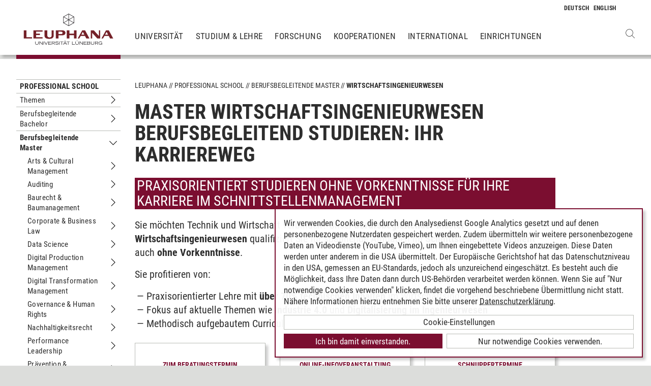

--- FILE ---
content_type: text/html; charset=utf-8
request_url: https://www.leuphana.de/professional-school/berufsbegleitende-master-mba/studium-wirtschaftsingenieurwesen.html
body_size: 22884
content:
<!DOCTYPE html>
<html lang="de" xml:lang="de" xmlns="http://www.w3.org/1999/xhtml" class="no-js">
<head>

<meta charset="utf-8">
<!-- 
	This website is powered by TYPO3 - inspiring people to share!
	TYPO3 is a free open source Content Management Framework initially created by Kasper Skaarhoj and licensed under GNU/GPL.
	TYPO3 is copyright 1998-2026 of Kasper Skaarhoj. Extensions are copyright of their respective owners.
	Information and contribution at https://typo3.org/
-->



<title>Master Wirtschaftsingenieurwesen M.Sc. | Leuphana</title>
<meta name="generator" content="TYPO3 CMS">
<meta name="description" content="Master Wirtschaftsingenieurwesen: Berufsbegleitend Aufbaustudium Wirtschaftsingenieur studieren für Wirtschaftswissenschaftler ▶ hier informieren">
<meta name="viewport" content="width=device-width, initial-scale=1.0, user-scalable=yes">
<meta property="og:type" content="website">
<meta property="og:site_name" content="Leuphana Universität Lüneburg">
<meta property="og:locale" content="de">
<meta property="og:url" content="https://www.leuphana.de/professional-school/berufsbegleitende-master-mba/studium-wirtschaftsingenieurwesen.html?utm_source=google&amp;utm_medium=cpc&amp;utm_campaign=wing-demand-gen-start26&amp;gad_source=2&amp;gad_campaignid=23259656307&amp;gclid=CjwKCAiAssfLBhBDEiwAcLpwfow0eMcpxoHbRY58wSZaKAZSmEhwwNAKJqTJd4yS4WQwTd0kK6X3qhoCOrkQAvD_BwE">
<meta property="og:title" content="Studium Wirtschaftsingenieurwesen">
<meta name="twitter:card" content="summary">
<meta name="twitter:site" content="@leuphana">
<meta name="google-site-verification" content="NzZwCFeYzS8Z_QFJKxApehcMCJmRwx6zkbrQW_db30E">
<meta name="theme-color" content="#7d212a">
<meta name="title" content="Studium Wirtschaftsingenieurwesen">


<link rel="stylesheet" href="/_assets/b425a6813c524aae2e265eeca165a48a/assets/main.1769069835.css" media="all">
<link rel="stylesheet" href="/_assets/b425a6813c524aae2e265eeca165a48a/assets/print.1769069835.css" media="print">




<script src="/_assets/2a58d7833cb34b2a67d37f5b750aa297/JavaScript/default_frontend.1751966232.js"></script>
<script src="/_assets/0e7c70039fea6301253968b80474e4ec/JS/jquery-1.8.2.min.1761028307.js"></script>
<script src="/_assets/8286aa04085ae502d65e8479f4c5bb54/JavaScript/Webplayer/embed.1761028306.js"></script>



            <link rel="apple-touch-icon" sizes="180x180" href="/_assets/b425a6813c524aae2e265eeca165a48a/favicons/apple-touch-icon.png">
            <link rel="icon" type="image/png" sizes="32x32" href="/_assets/b425a6813c524aae2e265eeca165a48a/favicons/favicon-32x32.png">
            <link rel="icon" type="image/png" sizes="16x16" href="/_assets/b425a6813c524aae2e265eeca165a48a/favicons/favicon-16x16.png">
            <link rel="manifest" href="/_assets/b425a6813c524aae2e265eeca165a48a/favicons/site.webmanifest" crossorigin="use-credentials">
            <link rel="mask-icon" href="/_assets/b425a6813c524aae2e265eeca165a48a/favicons/safari-pinned-tab.svg" color="#7d212a">

            <link rel="preload" as="font" href="/_assets/b425a6813c524aae2e265eeca165a48a/assets/fonts/leuphana-icons.ba667f8.woff" crossorigin>
            <link rel="preload" as="font" href="/_assets/b425a6813c524aae2e265eeca165a48a/assets/fonts/roboto-condensed-v25-latin-300.woff2" crossorigin>
            <link rel="preload" as="font" href="/_assets/b425a6813c524aae2e265eeca165a48a/assets/fonts/roboto-condensed-v25-latin-700.woff2" crossorigin>
            <link rel="preload" as="font" href="/_assets/b425a6813c524aae2e265eeca165a48a/assets/fonts/roboto-condensed-v25-latin-regular.woff2" crossorigin>
            <meta name="msapplication-config" content="/_assets/b425a6813c524aae2e265eeca165a48a/favicons/browserconfig.xml">            <script type="text/plain" data-type="application/javascript" data-name="googleanalytics" data-src="https://www.googletagmanager.com/gtag/js?id=G-9P977SSXXR"></script>
            <script type="text/plain" data-type="application/javascript" data-name="googleanalytics" >
              window.dataLayer = window.dataLayer || [];
              function gtag(){dataLayer.push(arguments);}
              gtag('js', new Date());

              gtag('config', 'G-9P977SSXXR');
            </script>
<link rel="canonical" href="https://www.leuphana.de/professional-school/berufsbegleitende-master-mba/studium-wirtschaftsingenieurwesen.html"/>

<link rel="alternate" hreflang="de-DE" href="https://www.leuphana.de/professional-school/berufsbegleitende-master-mba/studium-wirtschaftsingenieurwesen.html"/>
<link rel="alternate" hreflang="en" href="https://www.leuphana.de/en/professional-school/masters-studies/business-engineering.html"/>
<link rel="alternate" hreflang="x-default" href="https://www.leuphana.de/professional-school/berufsbegleitende-master-mba/studium-wirtschaftsingenieurwesen.html"/>
<!-- This site is optimized with the Yoast SEO for TYPO3 plugin - https://yoast.com/typo3-extensions-seo/ -->
<script type="application/ld+json">[{"@context":"https:\/\/www.schema.org","@type":"BreadcrumbList","itemListElement":[{"@type":"ListItem","position":1,"item":{"@id":"https:\/\/www.leuphana.de\/","name":"Leuphana"}},{"@type":"ListItem","position":2,"item":{"@id":"https:\/\/www.leuphana.de\/professional-school.html","name":"Professional School"}},{"@type":"ListItem","position":3,"item":{"@id":"https:\/\/www.leuphana.de\/professional-school\/berufsbegleitende-master-mba.html","name":"Berufsbegleitende Master"}},{"@type":"ListItem","position":4,"item":{"@id":"https:\/\/www.leuphana.de\/professional-school\/berufsbegleitende-master-mba\/studium-wirtschaftsingenieurwesen.html","name":"Wirtschaftsingenieurwesen"}}]}]</script>
</head>
<body id="uid85899">
    <style>
        :root,
        html {
          --brand-primary: #7B0E30;
          --brand-primary-hover: #7B0E30;
        }
      </style><div class="c-page">
    


<header class="c-header container-fluid" data-nwt-plugin="nwt.stickynav">
    <div class="c-header__brand">
        <a href="/" class="c-header__brand-link"><img src="/_assets/b425a6813c524aae2e265eeca165a48a/images/leuphana_logo.svg" width="216" height="78"  class="c-header__brand-logo" alt="Logo Leuphana Universität Lüneburg"  alt="" ></a>
    </div>
    <input class="c-header__offcanvas-toggle" id="main-nav-toggle" type="checkbox">
    <div class="c-header__navigation-wrapper">
        <div class="c-header__navigation">
            <nav class="c-navigation c-navigation--main" data-nwt-plugin="nwt.offcanvasnav"
                 aria-label="Hauptnavigation">
                <ul class="c-navigation__list c-navigation__list--main c-list"><li class="c-navigation__list-item c-list__item"><a href="/universitaet.html" class="c-navigation__list-item-link">Universität</a></li><li class="c-navigation__list-item c-list__item"><a href="/studium.html" class="c-navigation__list-item-link">Studium & Lehre</a></li><li class="c-navigation__list-item c-list__item"><a href="/forschung.html" class="c-navigation__list-item-link">Forschung</a></li><li class="c-navigation__list-item c-list__item"><a href="/kooperationen.html" class="c-navigation__list-item-link">Kooperationen</a></li><li class="c-navigation__list-item c-list__item"><a href="/einrichtungen/international-center.html" class="c-navigation__list-item-link">International</a></li><li class="c-navigation__list-item c-list__item"><a href="/einrichtungen.html" class="c-navigation__list-item-link">Einrichtungen</a></li></ul>
            </nav>
        </div>
    </div>
    <div class="c-navigation__wrapper--language ">
        <nav class="c-navigation c-navigation--language" aria-label="Sprachnavigation">

            
                <ul class="c-navigation__list">

                    
                        <li class="c-navigation__list-item">
                            
                                    
                                            <span>
                                                <abbr class="c-navigation__language" title="Deutsch">
                                                    <span class="c-navigation__language-short">de</span>
                                                </abbr>
                                            </span>
                                        
                                
                        </li>
                    
                        <li class="c-navigation__list-item">
                            
                                    
                                            <a href="/en/professional-school/masters-studies/business-engineering.html" hreflang="en"
                                               class="c-navigation__list-item-link" title="English">

                                                <abbr class="c-navigation__language" title="English">
                                                    <span class="c-navigation__language-short">en</span>
                                                </abbr>
                                            </a>
                                        
                                
                        </li>
                    
                </ul>
            

        </nav>
    </div>
    <div class="c-header__button-group">
        
            <button type="button" class="c-header__search-button btn btn-none" data-toggle="modal"
                    aria-label="Websuche öffnen" data-target="#auw_search-modal">
                <i class="icon icon-search" aria-hidden="true"></i>
            </button>
        
        <label class="c-header__offcanvas-button" for="main-nav-toggle">
            <span class="c-header__offcanvas-button-inner"></span>
        </label>
    </div>
</header>

    <div class="modal fade" id="auw_search-modal" tabindex="-1" aria-labelledby="auw_search-modal__label" aria-hidden="true">
        <div class="modal-dialog">
            <div class="modal-content">
                <div class="modal-header">
                    <h5 class="modal-title" id="auw_search-modal__label">Websuche</h5>
                    <button type="button" class="btn-none close" data-dismiss="modal"
                            aria-label="Schließen">
                        <span aria-hidden="true">&times;</span>
                    </button>
                </div>
                <div class="modal-body">
                    

<a data-href="/searchform.html" class="c-search__ajaxuri hidden"></a>

        <div id="tx-solr-search" class="c-search" data-nwt-plugin="nwt.search">
            

    <div class="tx-solr-search-form">
        <form method="get" class="c-search__form" id="tx-solr-search-form-pi-results" action="/searchform.html" data-suggest="/suggest.json" data-suggest-header="Top Treffer" accept-charset="utf-8">
            <div class="input-group c-search__form-input-group">
                

                

                <div class="c-search__autocomplete">
                    <input type="text"
                           class="c-search__form-input c-input form-control tx-solr-q js-solr-q tx-solr-suggest tx-solr-suggest-focus"
                           name="tx_solr[q]"
                           value=""
                           autocomplete="off"
                           placeholder="Suchbegriff eingeben..." />
                    <div class="c-search__autocomplete-suggestions"></div>
                </div>
                <select class="c-search__form-select c-input c-input--select form-control" name="tx_solr[filter][]">
                    <option class="c-input__option" value="" placeholder="">
                        Filtern nach
                    </option>
                    <option class="c-input__option" value="type:pages">
                        Seiten
                    </option>
                    <option class="c-input__option" value="type:tt_address">
                        Personen
                    </option>
                    <option class="c-input__option" value="type:sys_file_metadata">
                        Dateien
                    </option>
                    <option class="c-input__option" value="type:tx_news_domain_model_news">
                        Nachrichten
                    </option>
                </select>

                <span class="input-group-btn">
                    <button class="c-search__form-submit c-button tx-solr-submit solr-ajaxified" type="submit">
                        <i class="c-search__form-submit-icon icon-search" aria-hidden="true"></i>
                        <span class="c-search__form-submit-label">Suchen</span>
                    </button>
                </span>
            </div>
        </form>
    </div>

            <div class="c-search__content">
                
                <div class="tx_solr c-search__results">
                    
                    





                </div>
            </div>
        </div>
    







                </div>
            </div>
        </div>
    </div>


    <main class="c-main">
        
	
	<!--TYPO3SEARCH_begin-->


        
                












        

        <section class="c-section " id="c634895">
            



            <div class="c-section__container-content container-fluid">
                <div class="row">
                    
                            <div class="col-4 col-xl-3 d-none d-lg-block">
                                

<!--TYPO3SEARCH_end-->
<nav class="c-navigation__wrapper--subnavigation" aria-label="Unternavigation">
    <ul class="c-navigation__list--subnavigation c-navigation__list c-navigation__list--active" id="nav-subnavigation">

        <li class="c-navigation__list-item c-navigation__list-item--pagetitle">
            <div class="c-navigation__list-item-content">
                <a class="c-navigation__list-item-link" href="/professional-school.html">Professional School</a>
            </div>
        </li>

        
            

        
            
        <li class="c-navigation__list-item ">
            <div class="c-navigation__list-item-content">
                <a class="c-navigation__list-item-link" href="/professional-school/themen.html">Themen</a>
                
                    <button type="button" class="c-navigation__list-item-button btn-none "
                          aria-expanded="false" aria-controls="#nav-128252" data-nwt-plugin="nwt.collapse"
                          data-nwt-plugin-options="&#123;&quot;target&quot;: &quot;#nav-128252&quot;, &quot;parent&quot;: &quot;#nav-subnavigation&quot;, &quot;parentDelay&quot;: 350&#125;">
                        <span class="sr-only">Untermenu Themen</span>
                    </button>
                
            </div>
            
                <ul id="nav-128252" class="c-navigation__list collapse ">
    
        
        <li class="c-navigation__list-item ">
            <div class="c-navigation__list-item-content">
                <a class="c-navigation__list-item-link" href="/professional-school/themen/nachhaltigkeit-energie-umwelt.html">Nachhaltigkeit, Energie, Umwelt</a>
                
            </div>
            
        </li>
    

    
        
        <li class="c-navigation__list-item ">
            <div class="c-navigation__list-item-content">
                <a class="c-navigation__list-item-link" href="/professional-school/themen/management-entrepreneurship.html">Management &amp; Entrepreneurship</a>
                
            </div>
            
        </li>
    

    
        
        <li class="c-navigation__list-item ">
            <div class="c-navigation__list-item-content">
                <a class="c-navigation__list-item-link" href="/professional-school/themen/it-digitalisierung-ki.html">IT, Digitalisierung &amp; KI</a>
                
            </div>
            
        </li>
    

    
        
        <li class="c-navigation__list-item ">
            <div class="c-navigation__list-item-content">
                <a class="c-navigation__list-item-link" href="/professional-school/themen/kultur.html">Kultur</a>
                
            </div>
            
        </li>
    

    
        
        <li class="c-navigation__list-item ">
            <div class="c-navigation__list-item-content">
                <a class="c-navigation__list-item-link" href="/professional-school/themen/recht.html">Recht</a>
                
            </div>
            
        </li>
    

    
        
        <li class="c-navigation__list-item ">
            <div class="c-navigation__list-item-content">
                <a class="c-navigation__list-item-link" href="/professional-school/themen/soziales-gesundheit-bildung.html">Soziales, Gesundheit &amp; Bildung</a>
                
            </div>
            
        </li>
    

    
</ul>


            
        </li>
    

        
            
        <li class="c-navigation__list-item ">
            <div class="c-navigation__list-item-content">
                <a class="c-navigation__list-item-link" href="/professional-school/berufsbegleitende-bachelor.html">Berufsbegleitende Bachelor</a>
                
                    <button type="button" class="c-navigation__list-item-button btn-none "
                          aria-expanded="false" aria-controls="#nav-64761" data-nwt-plugin="nwt.collapse"
                          data-nwt-plugin-options="&#123;&quot;target&quot;: &quot;#nav-64761&quot;, &quot;parent&quot;: &quot;#nav-subnavigation&quot;, &quot;parentDelay&quot;: 350&#125;">
                        <span class="sr-only">Untermenu Berufsbegleitende Bachelor</span>
                    </button>
                
            </div>
            
                <ul id="nav-64761" class="c-navigation__list collapse ">
    
        
        <li class="c-navigation__list-item ">
            <div class="c-navigation__list-item-content">
                <a class="c-navigation__list-item-link" href="/professional-school/berufsbegleitende-bachelor/betriebswirtschaftslehre.html">Betriebswirtschaftslehre</a>
                
                    <button type="button" class="c-navigation__list-item-button btn-none "
                          aria-expanded="false" aria-controls="#nav-98058" data-nwt-plugin="nwt.collapse"
                          data-nwt-plugin-options="&#123;&quot;target&quot;: &quot;#nav-98058&quot;, &quot;parent&quot;: &quot;#nav-64761&quot;, &quot;parentDelay&quot;: 350&#125;">
                        <span class="sr-only">Untermenu Betriebswirtschaftslehre</span>
                    </button>
                
            </div>
            
                <ul id="nav-98058" class="c-navigation__list collapse ">
    
        
        <li class="c-navigation__list-item ">
            <div class="c-navigation__list-item-content">
                <a class="c-navigation__list-item-link" href="/professional-school/berufsbegleitende-bachelor/betriebswirtschaftslehre/studieninhalte.html">Studieninhalte</a>
                
            </div>
            
        </li>
    

    
        
        <li class="c-navigation__list-item ">
            <div class="c-navigation__list-item-content">
                <a class="c-navigation__list-item-link" href="/professional-school/berufsbegleitende-bachelor/betriebswirtschaftslehre/lehrende.html">Lehrende</a>
                
            </div>
            
        </li>
    

    
        
        <li class="c-navigation__list-item ">
            <div class="c-navigation__list-item-content">
                <a class="c-navigation__list-item-link" href="/professional-school/berufsbegleitende-bachelor/betriebswirtschaftslehre/beruf-karriere.html">Beruf &amp; Karriere</a>
                
            </div>
            
        </li>
    

    
        
        <li class="c-navigation__list-item ">
            <div class="c-navigation__list-item-content">
                <a class="c-navigation__list-item-link" href="/professional-school/berufsbegleitende-bachelor/betriebswirtschaftslehre/erfahrungsberichte.html">Erfahrungsberichte</a>
                
            </div>
            
        </li>
    

    
        
        <li class="c-navigation__list-item ">
            <div class="c-navigation__list-item-content">
                <a class="c-navigation__list-item-link" href="/professional-school/berufsbegleitende-bachelor/betriebswirtschaftslehre/bewerbung.html">Bewerbung</a>
                
            </div>
            
        </li>
    

    
        
        <li class="c-navigation__list-item ">
            <div class="c-navigation__list-item-content">
                <a class="c-navigation__list-item-link" href="/professional-school/berufsbegleitende-bachelor/betriebswirtschaftslehre/grundlagen.html">Basiskurs</a>
                
            </div>
            
        </li>
    

    
        
        <li class="c-navigation__list-item ">
            <div class="c-navigation__list-item-content">
                <a class="c-navigation__list-item-link" href="/professional-school/berufsbegleitende-bachelor/betriebswirtschaftslehre/flexibler-einstieg.html">Flexibler Einstieg</a>
                
            </div>
            
        </li>
    

    
</ul>


            
        </li>
    

    
        
        <li class="c-navigation__list-item ">
            <div class="c-navigation__list-item-content">
                <a class="c-navigation__list-item-link" href="/professional-school/berufsbegleitende-bachelor/studium-soziale-arbeit.html">Soziale Arbeit für Erzieher</a>
                
                    <button type="button" class="c-navigation__list-item-button btn-none "
                          aria-expanded="false" aria-controls="#nav-68276" data-nwt-plugin="nwt.collapse"
                          data-nwt-plugin-options="&#123;&quot;target&quot;: &quot;#nav-68276&quot;, &quot;parent&quot;: &quot;#nav-64761&quot;, &quot;parentDelay&quot;: 350&#125;">
                        <span class="sr-only">Untermenu Soziale Arbeit für Erzieher</span>
                    </button>
                
            </div>
            
                <ul id="nav-68276" class="c-navigation__list collapse ">
    
        
        <li class="c-navigation__list-item ">
            <div class="c-navigation__list-item-content">
                <a class="c-navigation__list-item-link" href="/professional-school/berufsbegleitende-bachelor/studium-soziale-arbeit/studieninhalte.html">Studieninhalte</a>
                
            </div>
            
        </li>
    

    
        
        <li class="c-navigation__list-item ">
            <div class="c-navigation__list-item-content">
                <a class="c-navigation__list-item-link" href="/professional-school/berufsbegleitende-bachelor/studium-soziale-arbeit/lehrende.html">Lehrende</a>
                
            </div>
            
        </li>
    

    
        
        <li class="c-navigation__list-item ">
            <div class="c-navigation__list-item-content">
                <a class="c-navigation__list-item-link" href="/professional-school/berufsbegleitende-bachelor/studium-soziale-arbeit/beruf-karriere.html">Beruf &amp; Karriere</a>
                
            </div>
            
        </li>
    

    
        
        <li class="c-navigation__list-item ">
            <div class="c-navigation__list-item-content">
                <a class="c-navigation__list-item-link" href="/professional-school/berufsbegleitende-bachelor/studium-soziale-arbeit/erfahrungsberichte.html">Erfahrungsberichte</a>
                
            </div>
            
        </li>
    

    
        
        <li class="c-navigation__list-item ">
            <div class="c-navigation__list-item-content">
                <a class="c-navigation__list-item-link" href="/professional-school/berufsbegleitende-bachelor/studium-soziale-arbeit/bewerbung.html">Bewerbung</a>
                
            </div>
            
        </li>
    

    
        
        <li class="c-navigation__list-item ">
            <div class="c-navigation__list-item-content">
                <a class="c-navigation__list-item-link" href="/professional-school/berufsbegleitende-bachelor/studium-soziale-arbeit/flexibler-einstieg.html">Flexibler Einstieg</a>
                
            </div>
            
        </li>
    

    
</ul>


            
        </li>
    

    
        
        <li class="c-navigation__list-item ">
            <div class="c-navigation__list-item-content">
                <a class="c-navigation__list-item-link" href="/professional-school/berufsbegleitende-bachelor/faq.html">FAQ</a>
                
            </div>
            
        </li>
    

    
        
        <li class="c-navigation__list-item ">
            <div class="c-navigation__list-item-content">
                <a class="c-navigation__list-item-link" href="/professional-school/berufsbegleitende-bachelor/anrechnungsmoeglichkeiten.html">Anrechnung</a>
                
            </div>
            
        </li>
    

    
</ul>


            
        </li>
    

        
            
        <li class="c-navigation__list-item c-navigation__list-item--active">
            <div class="c-navigation__list-item-content">
                <a class="c-navigation__list-item-link" href="/professional-school/berufsbegleitende-master-mba.html">Berufsbegleitende Master</a>
                
                    <button type="button" class="c-navigation__list-item-button btn-none toggled"
                          aria-expanded="false" aria-controls="#nav-11887" data-nwt-plugin="nwt.collapse"
                          data-nwt-plugin-options="&#123;&quot;target&quot;: &quot;#nav-11887&quot;, &quot;parent&quot;: &quot;#nav-subnavigation&quot;, &quot;parentDelay&quot;: 350&#125;">
                        <span class="sr-only">Untermenu Berufsbegleitende Master</span>
                    </button>
                
            </div>
            
                <ul id="nav-11887" class="c-navigation__list collapse show">
    
        
        <li class="c-navigation__list-item ">
            <div class="c-navigation__list-item-content">
                <a class="c-navigation__list-item-link" href="/professional-school/berufsbegleitende-master-mba/arts-and-cultural-management.html">Arts &amp; Cultural Management</a>
                
                    <button type="button" class="c-navigation__list-item-button btn-none "
                          aria-expanded="false" aria-controls="#nav-104890" data-nwt-plugin="nwt.collapse"
                          data-nwt-plugin-options="&#123;&quot;target&quot;: &quot;#nav-104890&quot;, &quot;parent&quot;: &quot;#nav-11887&quot;, &quot;parentDelay&quot;: 350&#125;">
                        <span class="sr-only">Untermenu Arts &amp; Cultural Management</span>
                    </button>
                
            </div>
            
                <ul id="nav-104890" class="c-navigation__list collapse ">
    
        
        <li class="c-navigation__list-item ">
            <div class="c-navigation__list-item-content">
                <a class="c-navigation__list-item-link" href="/professional-school/berufsbegleitende-master-mba/arts-and-cultural-management/studieninhalte.html">Studieninhalte</a>
                
            </div>
            
        </li>
    

    
        
        <li class="c-navigation__list-item ">
            <div class="c-navigation__list-item-content">
                <a class="c-navigation__list-item-link" href="/professional-school/berufsbegleitende-master-mba/arts-and-cultural-management/lehrende.html">Lehrende</a>
                
            </div>
            
        </li>
    

    
        
        <li class="c-navigation__list-item ">
            <div class="c-navigation__list-item-content">
                <a class="c-navigation__list-item-link" href="/professional-school/berufsbegleitende-master-mba/arts-and-cultural-management/beruf-karriere.html">Beruf &amp; Karriere</a>
                
            </div>
            
        </li>
    

    
        
        <li class="c-navigation__list-item ">
            <div class="c-navigation__list-item-content">
                <a class="c-navigation__list-item-link" href="/professional-school/berufsbegleitende-master-mba/arts-and-cultural-management/erfahrungsberichte.html">Erfahrungsberichte</a>
                
            </div>
            
        </li>
    

    
        
        <li class="c-navigation__list-item ">
            <div class="c-navigation__list-item-content">
                <a class="c-navigation__list-item-link" href="/professional-school/berufsbegleitende-master-mba/arts-and-cultural-management/bewerbung.html">Bewerbung</a>
                
            </div>
            
        </li>
    

    
        
        <li class="c-navigation__list-item ">
            <div class="c-navigation__list-item-content">
                <a class="c-navigation__list-item-link" href="/professional-school/berufsbegleitende-master-mba/arts-and-cultural-management/faqs.html">FAQs</a>
                
            </div>
            
        </li>
    

    
        
        <li class="c-navigation__list-item ">
            <div class="c-navigation__list-item-content">
                <a class="c-navigation__list-item-link" href="/professional-school/berufsbegleitende-master-mba/arts-and-cultural-management/flexibler-einstieg.html">Flexibler Einstieg</a>
                
            </div>
            
        </li>
    

    
</ul>


            
        </li>
    

    
        
        <li class="c-navigation__list-item ">
            <div class="c-navigation__list-item-content">
                <a class="c-navigation__list-item-link" href="/professional-school/berufsbegleitende-master-mba/studium-auditing-wirtschaftspruefung.html">Auditing</a>
                
                    <button type="button" class="c-navigation__list-item-button btn-none "
                          aria-expanded="false" aria-controls="#nav-71665" data-nwt-plugin="nwt.collapse"
                          data-nwt-plugin-options="&#123;&quot;target&quot;: &quot;#nav-71665&quot;, &quot;parent&quot;: &quot;#nav-11887&quot;, &quot;parentDelay&quot;: 350&#125;">
                        <span class="sr-only">Untermenu Auditing</span>
                    </button>
                
            </div>
            
                <ul id="nav-71665" class="c-navigation__list collapse ">
    
        
        <li class="c-navigation__list-item ">
            <div class="c-navigation__list-item-content">
                <a class="c-navigation__list-item-link" href="/professional-school/berufsbegleitende-master-mba/studium-auditing-wirtschaftspruefung/studieninhalte.html">Studieninhalte</a>
                
            </div>
            
        </li>
    

    
        
        <li class="c-navigation__list-item ">
            <div class="c-navigation__list-item-content">
                <a class="c-navigation__list-item-link" href="/professional-school/berufsbegleitende-master-mba/studium-auditing-wirtschaftspruefung/beruf-karriere.html">Beruf &amp; Karriere</a>
                
            </div>
            
        </li>
    

    
        
        <li class="c-navigation__list-item ">
            <div class="c-navigation__list-item-content">
                <a class="c-navigation__list-item-link" href="/professional-school/berufsbegleitende-master-mba/studium-auditing-wirtschaftspruefung/bewerbung.html">Bewerbung</a>
                
            </div>
            
        </li>
    

    
</ul>


            
        </li>
    

    
        
        <li class="c-navigation__list-item ">
            <div class="c-navigation__list-item-content">
                <a class="c-navigation__list-item-link" href="/professional-school/berufsbegleitende-master-mba/studium-baurecht-baumanagement.html">Baurecht &amp; Baumanagement</a>
                
                    <button type="button" class="c-navigation__list-item-button btn-none "
                          aria-expanded="false" aria-controls="#nav-73941" data-nwt-plugin="nwt.collapse"
                          data-nwt-plugin-options="&#123;&quot;target&quot;: &quot;#nav-73941&quot;, &quot;parent&quot;: &quot;#nav-11887&quot;, &quot;parentDelay&quot;: 350&#125;">
                        <span class="sr-only">Untermenu Baurecht &amp; Baumanagement</span>
                    </button>
                
            </div>
            
                <ul id="nav-73941" class="c-navigation__list collapse ">
    
        
        <li class="c-navigation__list-item ">
            <div class="c-navigation__list-item-content">
                <a class="c-navigation__list-item-link" href="/professional-school/berufsbegleitende-master-mba/studium-baurecht-baumanagement/studieninhalte.html">Studieninhalte</a>
                
            </div>
            
        </li>
    

    
        
        <li class="c-navigation__list-item ">
            <div class="c-navigation__list-item-content">
                <a class="c-navigation__list-item-link" href="/professional-school/berufsbegleitende-master-mba/studium-baurecht-baumanagement/lehrende.html">Lehrende</a>
                
            </div>
            
        </li>
    

    
        
        <li class="c-navigation__list-item ">
            <div class="c-navigation__list-item-content">
                <a class="c-navigation__list-item-link" href="/professional-school/berufsbegleitende-master-mba/studium-baurecht-baumanagement/beruf-karriere.html">Beruf &amp; Karriere</a>
                
            </div>
            
        </li>
    

    
        
        <li class="c-navigation__list-item ">
            <div class="c-navigation__list-item-content">
                <a class="c-navigation__list-item-link" href="/professional-school/berufsbegleitende-master-mba/studium-baurecht-baumanagement/erfahrungsberichte.html">Erfahrungsberichte</a>
                
            </div>
            
        </li>
    

    
        
        <li class="c-navigation__list-item ">
            <div class="c-navigation__list-item-content">
                <a class="c-navigation__list-item-link" href="/professional-school/berufsbegleitende-master-mba/studium-baurecht-baumanagement/bewerbung.html">Bewerbung</a>
                
            </div>
            
        </li>
    

    
        
        <li class="c-navigation__list-item ">
            <div class="c-navigation__list-item-content">
                <a class="c-navigation__list-item-link" href="/professional-school/berufsbegleitende-master-mba/studium-baurecht-baumanagement/flexibler-einstieg.html">Flexibler Einstieg</a>
                
            </div>
            
        </li>
    

    
</ul>


            
        </li>
    

    
        
        <li class="c-navigation__list-item ">
            <div class="c-navigation__list-item-content">
                <a class="c-navigation__list-item-link" href="/professional-school/berufsbegleitende-master-mba/wirtschaftsrecht-llm-studium.html">Corporate &amp; Business Law</a>
                
                    <button type="button" class="c-navigation__list-item-button btn-none "
                          aria-expanded="false" aria-controls="#nav-84554" data-nwt-plugin="nwt.collapse"
                          data-nwt-plugin-options="&#123;&quot;target&quot;: &quot;#nav-84554&quot;, &quot;parent&quot;: &quot;#nav-11887&quot;, &quot;parentDelay&quot;: 350&#125;">
                        <span class="sr-only">Untermenu Corporate &amp; Business Law</span>
                    </button>
                
            </div>
            
                <ul id="nav-84554" class="c-navigation__list collapse ">
    
        
        <li class="c-navigation__list-item ">
            <div class="c-navigation__list-item-content">
                <a class="c-navigation__list-item-link" href="/professional-school/berufsbegleitende-master-mba/wirtschaftsrecht-llm-studium/studieninhalte.html">Studieninhalte</a>
                
            </div>
            
        </li>
    

    
        
        <li class="c-navigation__list-item ">
            <div class="c-navigation__list-item-content">
                <a class="c-navigation__list-item-link" href="/professional-school/berufsbegleitende-master-mba/wirtschaftsrecht-llm-studium/lehrende.html">Lehrende</a>
                
            </div>
            
        </li>
    

    
        
        <li class="c-navigation__list-item ">
            <div class="c-navigation__list-item-content">
                <a class="c-navigation__list-item-link" href="/professional-school/berufsbegleitende-master-mba/wirtschaftsrecht-llm-studium/beruf-karriere.html">Beruf &amp; Karriere</a>
                
            </div>
            
        </li>
    

    
        
        <li class="c-navigation__list-item ">
            <div class="c-navigation__list-item-content">
                <a class="c-navigation__list-item-link" href="/professional-school/berufsbegleitende-master-mba/wirtschaftsrecht-llm-studium/erfahrungsberichte.html">Erfahrungsberichte</a>
                
            </div>
            
        </li>
    

    
        
        <li class="c-navigation__list-item ">
            <div class="c-navigation__list-item-content">
                <a class="c-navigation__list-item-link" href="/professional-school/berufsbegleitende-master-mba/wirtschaftsrecht-llm-studium/bewerbung.html">Bewerbung</a>
                
            </div>
            
        </li>
    

    
        
        <li class="c-navigation__list-item ">
            <div class="c-navigation__list-item-content">
                <a class="c-navigation__list-item-link" href="/professional-school/berufsbegleitende-master-mba/wirtschaftsrecht-llm-studium/faqs.html">FAQs</a>
                
            </div>
            
        </li>
    

    
        
        <li class="c-navigation__list-item ">
            <div class="c-navigation__list-item-content">
                <a class="c-navigation__list-item-link" href="/professional-school/berufsbegleitende-master-mba/wirtschaftsrecht-llm-studium/flexibler-einstieg.html">Flexibler Einstieg</a>
                
            </div>
            
        </li>
    

    
</ul>


            
        </li>
    

    
        
        <li class="c-navigation__list-item ">
            <div class="c-navigation__list-item-content">
                <a class="c-navigation__list-item-link" href="/professional-school/berufsbegleitende-master-mba/data-science.html">Data Science</a>
                
                    <button type="button" class="c-navigation__list-item-button btn-none "
                          aria-expanded="false" aria-controls="#nav-110914" data-nwt-plugin="nwt.collapse"
                          data-nwt-plugin-options="&#123;&quot;target&quot;: &quot;#nav-110914&quot;, &quot;parent&quot;: &quot;#nav-11887&quot;, &quot;parentDelay&quot;: 350&#125;">
                        <span class="sr-only">Untermenu Data Science</span>
                    </button>
                
            </div>
            
                <ul id="nav-110914" class="c-navigation__list collapse ">
    
        
        <li class="c-navigation__list-item ">
            <div class="c-navigation__list-item-content">
                <a class="c-navigation__list-item-link" href="/professional-school/berufsbegleitende-master-mba/data-science/studieninhalte.html">Studieninhalte</a>
                
            </div>
            
        </li>
    

    
        
        <li class="c-navigation__list-item ">
            <div class="c-navigation__list-item-content">
                <a class="c-navigation__list-item-link" href="/professional-school/berufsbegleitende-master-mba/data-science/lehrende.html">Lehrende</a>
                
            </div>
            
        </li>
    

    
        
        <li class="c-navigation__list-item ">
            <div class="c-navigation__list-item-content">
                <a class="c-navigation__list-item-link" href="/professional-school/berufsbegleitende-master-mba/data-science/erfahrungsberichte.html">Erfahrungsberichte</a>
                
            </div>
            
        </li>
    

    
        
        <li class="c-navigation__list-item ">
            <div class="c-navigation__list-item-content">
                <a class="c-navigation__list-item-link" href="/professional-school/berufsbegleitende-master-mba/data-science/bewerbung.html">Bewerbung</a>
                
            </div>
            
        </li>
    

    
        
        <li class="c-navigation__list-item ">
            <div class="c-navigation__list-item-content">
                <a class="c-navigation__list-item-link" href="/professional-school/berufsbegleitende-master-mba/data-science/faq.html">FAQ</a>
                
            </div>
            
        </li>
    

    
        
        <li class="c-navigation__list-item ">
            <div class="c-navigation__list-item-content">
                <a class="c-navigation__list-item-link" href="/professional-school/berufsbegleitende-master-mba/data-science/flexibler-einstieg.html">Flexibler Einstieg</a>
                
            </div>
            
        </li>
    

    
</ul>


            
        </li>
    

    
        
        <li class="c-navigation__list-item ">
            <div class="c-navigation__list-item-content">
                <a class="c-navigation__list-item-link" href="/professional-school/berufsbegleitende-master-mba/studium-digital-production-management.html">Digital Production Management</a>
                
                    <button type="button" class="c-navigation__list-item-button btn-none "
                          aria-expanded="false" aria-controls="#nav-111548" data-nwt-plugin="nwt.collapse"
                          data-nwt-plugin-options="&#123;&quot;target&quot;: &quot;#nav-111548&quot;, &quot;parent&quot;: &quot;#nav-11887&quot;, &quot;parentDelay&quot;: 350&#125;">
                        <span class="sr-only">Untermenu Digital Production Management</span>
                    </button>
                
            </div>
            
                <ul id="nav-111548" class="c-navigation__list collapse ">
    
        
        <li class="c-navigation__list-item ">
            <div class="c-navigation__list-item-content">
                <a class="c-navigation__list-item-link" href="/professional-school/berufsbegleitende-master-mba/studium-digital-production-management/studieninhalte.html">Studieninhalte</a>
                
            </div>
            
        </li>
    

    
        
        <li class="c-navigation__list-item ">
            <div class="c-navigation__list-item-content">
                <a class="c-navigation__list-item-link" href="/professional-school/berufsbegleitende-master-mba/studium-digital-production-management/lehrende.html">Lehrende</a>
                
            </div>
            
        </li>
    

    
        
        <li class="c-navigation__list-item ">
            <div class="c-navigation__list-item-content">
                <a class="c-navigation__list-item-link" href="/professional-school/berufsbegleitende-master-mba/studium-digital-production-management/beruf-karriere.html">Beruf &amp; Karriere</a>
                
            </div>
            
        </li>
    

    
        
        <li class="c-navigation__list-item ">
            <div class="c-navigation__list-item-content">
                <a class="c-navigation__list-item-link" href="/professional-school/berufsbegleitende-master-mba/studium-digital-production-management/erfahrungsberichte.html">Erfahrungsberichte</a>
                
            </div>
            
        </li>
    

    
        
        <li class="c-navigation__list-item ">
            <div class="c-navigation__list-item-content">
                <a class="c-navigation__list-item-link" href="/professional-school/berufsbegleitende-master-mba/studium-digital-production-management/bewerbung.html">Bewerbung</a>
                
            </div>
            
        </li>
    

    
        
        <li class="c-navigation__list-item ">
            <div class="c-navigation__list-item-content">
                <a class="c-navigation__list-item-link" href="/professional-school/berufsbegleitende-master-mba/studium-digital-production-management/faq.html">FAQ</a>
                
            </div>
            
        </li>
    

    
        
        <li class="c-navigation__list-item ">
            <div class="c-navigation__list-item-content">
                <a class="c-navigation__list-item-link" href="/professional-school/berufsbegleitende-master-mba/studium-digital-production-management/online-infoveranstaltung.html">Online-Infoveranstaltung</a>
                
            </div>
            
        </li>
    

    
        
        <li class="c-navigation__list-item ">
            <div class="c-navigation__list-item-content">
                <a class="c-navigation__list-item-link" href="/professional-school/berufsbegleitende-master-mba/studium-digital-production-management/flexibler-einstieg.html">Flexibler Einstieg</a>
                
            </div>
            
        </li>
    

    
</ul>


            
        </li>
    

    
        
        <li class="c-navigation__list-item ">
            <div class="c-navigation__list-item-content">
                <a class="c-navigation__list-item-link" href="/professional-school/berufsbegleitende-master-mba/digital-transformation-management.html">Digital Transformation Management</a>
                
                    <button type="button" class="c-navigation__list-item-button btn-none "
                          aria-expanded="false" aria-controls="#nav-118804" data-nwt-plugin="nwt.collapse"
                          data-nwt-plugin-options="&#123;&quot;target&quot;: &quot;#nav-118804&quot;, &quot;parent&quot;: &quot;#nav-11887&quot;, &quot;parentDelay&quot;: 350&#125;">
                        <span class="sr-only">Untermenu Digital Transformation Management</span>
                    </button>
                
            </div>
            
                <ul id="nav-118804" class="c-navigation__list collapse ">
    
        
        <li class="c-navigation__list-item ">
            <div class="c-navigation__list-item-content">
                <a class="c-navigation__list-item-link" href="/professional-school/berufsbegleitende-master-mba/digital-transformation-management/studieninhalte.html">Studieninhalte</a>
                
            </div>
            
        </li>
    

    
        
        <li class="c-navigation__list-item ">
            <div class="c-navigation__list-item-content">
                <a class="c-navigation__list-item-link" href="/professional-school/berufsbegleitende-master-mba/digital-transformation-management/lehrende.html">Lehrende</a>
                
            </div>
            
        </li>
    

    
        
        <li class="c-navigation__list-item ">
            <div class="c-navigation__list-item-content">
                <a class="c-navigation__list-item-link" href="/professional-school/berufsbegleitende-master-mba/digital-transformation-management/beruf-karriere.html">Beruf &amp; Karriere</a>
                
            </div>
            
        </li>
    

    
        
        <li class="c-navigation__list-item ">
            <div class="c-navigation__list-item-content">
                <a class="c-navigation__list-item-link" href="/professional-school/berufsbegleitende-master-mba/digital-transformation-management/erfahrungsberichte.html">Erfahrungsberichte</a>
                
            </div>
            
        </li>
    

    
        
        <li class="c-navigation__list-item ">
            <div class="c-navigation__list-item-content">
                <a class="c-navigation__list-item-link" href="/professional-school/berufsbegleitende-master-mba/digital-transformation-management/studienorganisation.html">Studienorganisation</a>
                
            </div>
            
        </li>
    

    
        
        <li class="c-navigation__list-item ">
            <div class="c-navigation__list-item-content">
                <a class="c-navigation__list-item-link" href="/professional-school/berufsbegleitende-master-mba/digital-transformation-management/bewerbung.html">Bewerbung</a>
                
            </div>
            
        </li>
    

    
        
        <li class="c-navigation__list-item ">
            <div class="c-navigation__list-item-content">
                <a class="c-navigation__list-item-link" href="/professional-school/berufsbegleitende-master-mba/digital-transformation-management/faqs.html">FAQs</a>
                
            </div>
            
        </li>
    

    
        
        <li class="c-navigation__list-item ">
            <div class="c-navigation__list-item-content">
                <a class="c-navigation__list-item-link" href="/professional-school/berufsbegleitende-master-mba/digital-transformation-management/flexibler-einstieg.html">Flexibler Einstieg</a>
                
            </div>
            
        </li>
    

    
</ul>


            
        </li>
    

    
        
        <li class="c-navigation__list-item ">
            <div class="c-navigation__list-item-content">
                <a class="c-navigation__list-item-link" href="/professional-school/berufsbegleitende-master-mba/governance-human-rights.html">Governance &amp; Human Rights</a>
                
                    <button type="button" class="c-navigation__list-item-button btn-none "
                          aria-expanded="false" aria-controls="#nav-94315" data-nwt-plugin="nwt.collapse"
                          data-nwt-plugin-options="&#123;&quot;target&quot;: &quot;#nav-94315&quot;, &quot;parent&quot;: &quot;#nav-11887&quot;, &quot;parentDelay&quot;: 350&#125;">
                        <span class="sr-only">Untermenu Governance &amp; Human Rights</span>
                    </button>
                
            </div>
            
                <ul id="nav-94315" class="c-navigation__list collapse ">
    
        
        <li class="c-navigation__list-item ">
            <div class="c-navigation__list-item-content">
                <a class="c-navigation__list-item-link" href="/professional-school/berufsbegleitende-master-mba/governance-human-rights/studieninhalte.html">Studieninhalte</a>
                
            </div>
            
        </li>
    

    
        
        <li class="c-navigation__list-item ">
            <div class="c-navigation__list-item-content">
                <a class="c-navigation__list-item-link" href="/professional-school/berufsbegleitende-master-mba/governance-human-rights/studienorganisation.html">Studienorganisation</a>
                
            </div>
            
        </li>
    

    
        
        <li class="c-navigation__list-item ">
            <div class="c-navigation__list-item-content">
                <a class="c-navigation__list-item-link" href="/professional-school/berufsbegleitende-master-mba/governance-human-rights/lehrende.html">Lehrende</a>
                
            </div>
            
        </li>
    

    
        
        <li class="c-navigation__list-item ">
            <div class="c-navigation__list-item-content">
                <a class="c-navigation__list-item-link" href="/professional-school/berufsbegleitende-master-mba/governance-human-rights/erfahrungsberichte.html">Erfahrungsberichte</a>
                
            </div>
            
        </li>
    

    
        
        <li class="c-navigation__list-item ">
            <div class="c-navigation__list-item-content">
                <a class="c-navigation__list-item-link" href="/professional-school/berufsbegleitende-master-mba/governance-human-rights/bewerbung.html">Bewerbung</a>
                
            </div>
            
        </li>
    

    
        
        <li class="c-navigation__list-item ">
            <div class="c-navigation__list-item-content">
                <a class="c-navigation__list-item-link" href="/professional-school/berufsbegleitende-master-mba/governance-human-rights/faqs.html">FAQs</a>
                
            </div>
            
        </li>
    

    
        
        <li class="c-navigation__list-item ">
            <div class="c-navigation__list-item-content">
                <a class="c-navigation__list-item-link" href="/professional-school/berufsbegleitende-master-mba/governance-human-rights/flexibler-einstieg.html">Flexibler Einstieg</a>
                
            </div>
            
        </li>
    

    
        
        <li class="c-navigation__list-item ">
            <div class="c-navigation__list-item-content">
                <a class="c-navigation__list-item-link" href="/professional-school/berufsbegleitende-master-mba/governance-human-rights/konferenz.html">Konferenz</a>
                
            </div>
            
        </li>
    

    
</ul>


            
        </li>
    

    
        
        <li class="c-navigation__list-item ">
            <div class="c-navigation__list-item-content">
                <a class="c-navigation__list-item-link" href="/professional-school/berufsbegleitende-master-mba/umweltrecht-llm-studium.html">Nachhaltigkeitsrecht</a>
                
                    <button type="button" class="c-navigation__list-item-button btn-none "
                          aria-expanded="false" aria-controls="#nav-93937" data-nwt-plugin="nwt.collapse"
                          data-nwt-plugin-options="&#123;&quot;target&quot;: &quot;#nav-93937&quot;, &quot;parent&quot;: &quot;#nav-11887&quot;, &quot;parentDelay&quot;: 350&#125;">
                        <span class="sr-only">Untermenu Nachhaltigkeitsrecht</span>
                    </button>
                
            </div>
            
                <ul id="nav-93937" class="c-navigation__list collapse ">
    
        
        <li class="c-navigation__list-item ">
            <div class="c-navigation__list-item-content">
                <a class="c-navigation__list-item-link" href="/professional-school/berufsbegleitende-master-mba/umweltrecht-llm-studium/studieninhalte.html">Studieninhalte</a>
                
            </div>
            
        </li>
    

    
        
        <li class="c-navigation__list-item ">
            <div class="c-navigation__list-item-content">
                <a class="c-navigation__list-item-link" href="/professional-school/berufsbegleitende-master-mba/umweltrecht-llm-studium/lehrende.html">Lehrende</a>
                
            </div>
            
        </li>
    

    
        
        <li class="c-navigation__list-item ">
            <div class="c-navigation__list-item-content">
                <a class="c-navigation__list-item-link" href="/professional-school/berufsbegleitende-master-mba/umweltrecht-llm-studium/erfahrungsberichte.html">Erfahrungsberichte</a>
                
            </div>
            
        </li>
    

    
        
        <li class="c-navigation__list-item ">
            <div class="c-navigation__list-item-content">
                <a class="c-navigation__list-item-link" href="/professional-school/berufsbegleitende-master-mba/umweltrecht-llm-studium/bewerbung.html">Bewerbung</a>
                
            </div>
            
        </li>
    

    
        
        <li class="c-navigation__list-item ">
            <div class="c-navigation__list-item-content">
                <a class="c-navigation__list-item-link" href="/professional-school/berufsbegleitende-master-mba/umweltrecht-llm-studium/faq.html">FAQ</a>
                
            </div>
            
        </li>
    

    
        
        <li class="c-navigation__list-item ">
            <div class="c-navigation__list-item-content">
                <a class="c-navigation__list-item-link" href="/professional-school/berufsbegleitende-master-mba/umweltrecht-llm-studium/flexibler-einstieg.html">Flexibler Einstieg</a>
                
            </div>
            
        </li>
    

    
</ul>


            
        </li>
    

    
        
        <li class="c-navigation__list-item ">
            <div class="c-navigation__list-item-content">
                <a class="c-navigation__list-item-link" href="/professional-school/berufsbegleitende-master-mba/performance-leadership.html">Performance Leadership</a>
                
                    <button type="button" class="c-navigation__list-item-button btn-none "
                          aria-expanded="false" aria-controls="#nav-73848" data-nwt-plugin="nwt.collapse"
                          data-nwt-plugin-options="&#123;&quot;target&quot;: &quot;#nav-73848&quot;, &quot;parent&quot;: &quot;#nav-11887&quot;, &quot;parentDelay&quot;: 350&#125;">
                        <span class="sr-only">Untermenu Performance Leadership</span>
                    </button>
                
            </div>
            
                <ul id="nav-73848" class="c-navigation__list collapse ">
    
        
        <li class="c-navigation__list-item ">
            <div class="c-navigation__list-item-content">
                <a class="c-navigation__list-item-link" href="/professional-school/berufsbegleitende-master-mba/performance-leadership/studieninhalte.html">Studieninhalte</a>
                
            </div>
            
        </li>
    

    
        
        <li class="c-navigation__list-item ">
            <div class="c-navigation__list-item-content">
                <a class="c-navigation__list-item-link" href="/professional-school/berufsbegleitende-master-mba/performance-leadership/lehrende.html">Lehrende</a>
                
            </div>
            
        </li>
    

    
        
        <li class="c-navigation__list-item ">
            <div class="c-navigation__list-item-content">
                <a class="c-navigation__list-item-link" href="/professional-school/berufsbegleitende-master-mba/performance-leadership/lernorte.html">Lernen an anderen Orten</a>
                
            </div>
            
        </li>
    

    
        
        <li class="c-navigation__list-item ">
            <div class="c-navigation__list-item-content">
                <a class="c-navigation__list-item-link" href="/professional-school/berufsbegleitende-master-mba/performance-leadership/erfahrungsberichte.html">Erfahrungsberichte</a>
                
            </div>
            
        </li>
    

    
        
        <li class="c-navigation__list-item ">
            <div class="c-navigation__list-item-content">
                <a class="c-navigation__list-item-link" href="/professional-school/berufsbegleitende-master-mba/performance-leadership/beruf-karriere.html">Beruf &amp; Karriere</a>
                
            </div>
            
        </li>
    

    
        
        <li class="c-navigation__list-item ">
            <div class="c-navigation__list-item-content">
                <a class="c-navigation__list-item-link" href="/professional-school/berufsbegleitende-master-mba/performance-leadership/bewerbung.html">Bewerbung</a>
                
            </div>
            
        </li>
    

    
        
        <li class="c-navigation__list-item ">
            <div class="c-navigation__list-item-content">
                <a class="c-navigation__list-item-link" href="/professional-school/berufsbegleitende-master-mba/performance-leadership/faq.html">FAQ</a>
                
            </div>
            
        </li>
    

    
        
        <li class="c-navigation__list-item ">
            <div class="c-navigation__list-item-content">
                <a class="c-navigation__list-item-link" href="/professional-school/berufsbegleitende-master-mba/performance-leadership/flexibler-einstieg.html">Flexibler Einstieg</a>
                
            </div>
            
        </li>
    

    
</ul>


            
        </li>
    

    
        
        <li class="c-navigation__list-item ">
            <div class="c-navigation__list-item-content">
                <a class="c-navigation__list-item-link" href="/professional-school/berufsbegleitende-master-mba/public-health-studium.html">Prävention &amp; Gesundheitsförderung</a>
                
                    <button type="button" class="c-navigation__list-item-button btn-none "
                          aria-expanded="false" aria-controls="#nav-73920" data-nwt-plugin="nwt.collapse"
                          data-nwt-plugin-options="&#123;&quot;target&quot;: &quot;#nav-73920&quot;, &quot;parent&quot;: &quot;#nav-11887&quot;, &quot;parentDelay&quot;: 350&#125;">
                        <span class="sr-only">Untermenu Prävention &amp; Gesundheitsförderung</span>
                    </button>
                
            </div>
            
                <ul id="nav-73920" class="c-navigation__list collapse ">
    
        
        <li class="c-navigation__list-item ">
            <div class="c-navigation__list-item-content">
                <a class="c-navigation__list-item-link" href="/professional-school/berufsbegleitende-master-mba/public-health-studium/studieninhalte.html">Studieninhalte</a>
                
            </div>
            
        </li>
    

    
        
        <li class="c-navigation__list-item ">
            <div class="c-navigation__list-item-content">
                <a class="c-navigation__list-item-link" href="/professional-school/berufsbegleitende-master-mba/public-health-studium/lehrende.html">Lehrende</a>
                
            </div>
            
        </li>
    

    
        
        <li class="c-navigation__list-item ">
            <div class="c-navigation__list-item-content">
                <a class="c-navigation__list-item-link" href="/professional-school/berufsbegleitende-master-mba/public-health-studium/beruf-karriere.html">Beruf &amp; Karriere</a>
                
            </div>
            
        </li>
    

    
        
        <li class="c-navigation__list-item ">
            <div class="c-navigation__list-item-content">
                <a class="c-navigation__list-item-link" href="/professional-school/berufsbegleitende-master-mba/public-health-studium/mitgliedschaft-in-gesellschaften.html">Mitgliedschaft in Gesellschaften</a>
                
            </div>
            
        </li>
    

    
        
        <li class="c-navigation__list-item ">
            <div class="c-navigation__list-item-content">
                <a class="c-navigation__list-item-link" href="/professional-school/berufsbegleitende-master-mba/public-health-studium/erfahrungsberichte.html">Erfahrungsberichte</a>
                
            </div>
            
        </li>
    

    
        
        <li class="c-navigation__list-item ">
            <div class="c-navigation__list-item-content">
                <a class="c-navigation__list-item-link" href="/professional-school/berufsbegleitende-master-mba/public-health-studium/bewerbung.html">Bewerbung</a>
                
            </div>
            
        </li>
    

    
        
        <li class="c-navigation__list-item ">
            <div class="c-navigation__list-item-content">
                <a class="c-navigation__list-item-link" href="/professional-school/berufsbegleitende-master-mba/public-health-studium/flexibler-einstieg.html">Flexibler Einstieg</a>
                
            </div>
            
        </li>
    

    
</ul>


            
        </li>
    

    
        
        <li class="c-navigation__list-item ">
            <div class="c-navigation__list-item-content">
                <a class="c-navigation__list-item-link" href="/professional-school/berufsbegleitende-master-mba/sozialmanagement-studium.html">Sozialmanagement</a>
                
                    <button type="button" class="c-navigation__list-item-button btn-none "
                          aria-expanded="false" aria-controls="#nav-73930" data-nwt-plugin="nwt.collapse"
                          data-nwt-plugin-options="&#123;&quot;target&quot;: &quot;#nav-73930&quot;, &quot;parent&quot;: &quot;#nav-11887&quot;, &quot;parentDelay&quot;: 350&#125;">
                        <span class="sr-only">Untermenu Sozialmanagement</span>
                    </button>
                
            </div>
            
                <ul id="nav-73930" class="c-navigation__list collapse ">
    
        
        <li class="c-navigation__list-item ">
            <div class="c-navigation__list-item-content">
                <a class="c-navigation__list-item-link" href="/professional-school/berufsbegleitende-master-mba/sozialmanagement-studium/studieninhalte.html">Studieninhalte</a>
                
            </div>
            
        </li>
    

    
        
        <li class="c-navigation__list-item ">
            <div class="c-navigation__list-item-content">
                <a class="c-navigation__list-item-link" href="/professional-school/berufsbegleitende-master-mba/sozialmanagement-studium/lehrende.html">Lehrende</a>
                
            </div>
            
        </li>
    

    
        
        <li class="c-navigation__list-item ">
            <div class="c-navigation__list-item-content">
                <a class="c-navigation__list-item-link" href="/professional-school/berufsbegleitende-master-mba/sozialmanagement-studium/beruf-karriere.html">Beruf &amp; Karriere</a>
                
            </div>
            
        </li>
    

    
        
        <li class="c-navigation__list-item ">
            <div class="c-navigation__list-item-content">
                <a class="c-navigation__list-item-link" href="/professional-school/berufsbegleitende-master-mba/sozialmanagement-studium/bewerbung.html">Bewerbung</a>
                
            </div>
            
        </li>
    

    
        
        <li class="c-navigation__list-item ">
            <div class="c-navigation__list-item-content">
                <a class="c-navigation__list-item-link" href="/professional-school/berufsbegleitende-master-mba/sozialmanagement-studium/online-infoveranstaltung.html">Online-Infoveranstaltung</a>
                
            </div>
            
        </li>
    

    
        
        <li class="c-navigation__list-item ">
            <div class="c-navigation__list-item-content">
                <a class="c-navigation__list-item-link" href="/professional-school/berufsbegleitende-master-mba/sozialmanagement-studium/faq.html">FAQ</a>
                
            </div>
            
        </li>
    

    
        
        <li class="c-navigation__list-item ">
            <div class="c-navigation__list-item-content">
                <a class="c-navigation__list-item-link" href="/professional-school/berufsbegleitende-master-mba/sozialmanagement-studium/flexibler-einstieg.html">Flexibler Einstieg</a>
                
            </div>
            
        </li>
    

    
</ul>


            
        </li>
    

    
        
        <li class="c-navigation__list-item ">
            <div class="c-navigation__list-item-content">
                <a class="c-navigation__list-item-link" href="/professional-school/berufsbegleitende-master-mba/studium-nachhaltigkeitsmanagement.html">Sustainability Management</a>
                
                    <button type="button" class="c-navigation__list-item-button btn-none "
                          aria-expanded="false" aria-controls="#nav-4573" data-nwt-plugin="nwt.collapse"
                          data-nwt-plugin-options="&#123;&quot;target&quot;: &quot;#nav-4573&quot;, &quot;parent&quot;: &quot;#nav-11887&quot;, &quot;parentDelay&quot;: 350&#125;">
                        <span class="sr-only">Untermenu Sustainability Management</span>
                    </button>
                
            </div>
            
                <ul id="nav-4573" class="c-navigation__list collapse ">
    
        
        <li class="c-navigation__list-item ">
            <div class="c-navigation__list-item-content">
                <a class="c-navigation__list-item-link" href="/professional-school/berufsbegleitende-master-mba/studium-nachhaltigkeitsmanagement/studieninhalte.html">Studieninhalte</a>
                
            </div>
            
        </li>
    

    
        
        <li class="c-navigation__list-item ">
            <div class="c-navigation__list-item-content">
                <a class="c-navigation__list-item-link" href="/professional-school/berufsbegleitende-master-mba/studium-nachhaltigkeitsmanagement/studienorganisation.html">Studienorganisation</a>
                
            </div>
            
        </li>
    

    
        
        <li class="c-navigation__list-item ">
            <div class="c-navigation__list-item-content">
                <a class="c-navigation__list-item-link" href="/professional-school/berufsbegleitende-master-mba/studium-nachhaltigkeitsmanagement/lehrende.html">Lehrende</a>
                
            </div>
            
        </li>
    

    
        
        <li class="c-navigation__list-item ">
            <div class="c-navigation__list-item-content">
                <a class="c-navigation__list-item-link" href="/professional-school/berufsbegleitende-master-mba/studium-nachhaltigkeitsmanagement/beruf-karriere.html">Beruf &amp; Karriere</a>
                
            </div>
            
        </li>
    

    
        
        <li class="c-navigation__list-item ">
            <div class="c-navigation__list-item-content">
                <a class="c-navigation__list-item-link" href="/professional-school/berufsbegleitende-master-mba/studium-nachhaltigkeitsmanagement/erfahrungsberichte.html">Erfahrungsberichte</a>
                
            </div>
            
        </li>
    

    
        
        <li class="c-navigation__list-item ">
            <div class="c-navigation__list-item-content">
                <a class="c-navigation__list-item-link" href="/professional-school/berufsbegleitende-master-mba/studium-nachhaltigkeitsmanagement/bewerbung.html">Bewerbung</a>
                
            </div>
            
        </li>
    

    
        
        <li class="c-navigation__list-item ">
            <div class="c-navigation__list-item-content">
                <a class="c-navigation__list-item-link" href="/professional-school/berufsbegleitende-master-mba/studium-nachhaltigkeitsmanagement/flexibler-einstieg.html">Flexibler Einstieg</a>
                
            </div>
            
        </li>
    

    
        
        <li class="c-navigation__list-item ">
            <div class="c-navigation__list-item-content">
                <a class="c-navigation__list-item-link" href="/professional-school/berufsbegleitende-master-mba/studium-nachhaltigkeitsmanagement/finanzierung.html">Finanzierung</a>
                
            </div>
            
        </li>
    

    
</ul>


            
        </li>
    

    
        
        <li class="c-navigation__list-item ">
            <div class="c-navigation__list-item-content">
                <a class="c-navigation__list-item-link" href="/professional-school/berufsbegleitende-master-mba/sustainable-chemistry.html">Sustainable Chemistry</a>
                
                    <button type="button" class="c-navigation__list-item-button btn-none "
                          aria-expanded="false" aria-controls="#nav-109642" data-nwt-plugin="nwt.collapse"
                          data-nwt-plugin-options="&#123;&quot;target&quot;: &quot;#nav-109642&quot;, &quot;parent&quot;: &quot;#nav-11887&quot;, &quot;parentDelay&quot;: 350&#125;">
                        <span class="sr-only">Untermenu Sustainable Chemistry</span>
                    </button>
                
            </div>
            
                <ul id="nav-109642" class="c-navigation__list collapse ">
    
        
        <li class="c-navigation__list-item ">
            <div class="c-navigation__list-item-content">
                <a class="c-navigation__list-item-link" href="/professional-school/berufsbegleitende-master-mba/sustainable-chemistry/studieninhalte.html">Studieninhalte</a>
                
            </div>
            
        </li>
    

    
        
        <li class="c-navigation__list-item ">
            <div class="c-navigation__list-item-content">
                <a class="c-navigation__list-item-link" href="/professional-school/berufsbegleitende-master-mba/sustainable-chemistry/lehrende.html">Lehrende</a>
                
            </div>
            
        </li>
    

    
        
        <li class="c-navigation__list-item ">
            <div class="c-navigation__list-item-content">
                <a class="c-navigation__list-item-link" href="/professional-school/berufsbegleitende-master-mba/sustainable-chemistry/erfahrungsberichte.html">Erfahrungsberichte</a>
                
            </div>
            
        </li>
    

    
        
        <li class="c-navigation__list-item ">
            <div class="c-navigation__list-item-content">
                <a class="c-navigation__list-item-link" href="/professional-school/berufsbegleitende-master-mba/sustainable-chemistry/bewerbung.html">Bewerbung</a>
                
            </div>
            
        </li>
    

    
        
        <li class="c-navigation__list-item ">
            <div class="c-navigation__list-item-content">
                <a class="c-navigation__list-item-link" href="/professional-school/berufsbegleitende-master-mba/sustainable-chemistry/faqs.html">FAQs</a>
                
            </div>
            
        </li>
    

    
        
        <li class="c-navigation__list-item ">
            <div class="c-navigation__list-item-content">
                <a class="c-navigation__list-item-link" href="/professional-school/berufsbegleitende-master-mba/sustainable-chemistry/flexibler-einstieg.html">Flexibler Einstieg</a>
                
            </div>
            
        </li>
    

    
</ul>


            
        </li>
    

    
        
        <li class="c-navigation__list-item ">
            <div class="c-navigation__list-item-content">
                <a class="c-navigation__list-item-link" href="/professional-school/berufsbegleitende-master-mba/sustainable-chemistry-management.html">Sustainable Chemistry Management</a>
                
                    <button type="button" class="c-navigation__list-item-button btn-none "
                          aria-expanded="false" aria-controls="#nav-119237" data-nwt-plugin="nwt.collapse"
                          data-nwt-plugin-options="&#123;&quot;target&quot;: &quot;#nav-119237&quot;, &quot;parent&quot;: &quot;#nav-11887&quot;, &quot;parentDelay&quot;: 350&#125;">
                        <span class="sr-only">Untermenu Sustainable Chemistry Management</span>
                    </button>
                
            </div>
            
                <ul id="nav-119237" class="c-navigation__list collapse ">
    
        
        <li class="c-navigation__list-item ">
            <div class="c-navigation__list-item-content">
                <a class="c-navigation__list-item-link" href="/professional-school/berufsbegleitende-master-mba/sustainable-chemistry-management/studieninhalte.html">Studieninhalte</a>
                
            </div>
            
        </li>
    

    
        
        <li class="c-navigation__list-item ">
            <div class="c-navigation__list-item-content">
                <a class="c-navigation__list-item-link" href="/professional-school/berufsbegleitende-master-mba/sustainable-chemistry-management/lehrende.html">Lehrende</a>
                
            </div>
            
        </li>
    

    
        
        <li class="c-navigation__list-item ">
            <div class="c-navigation__list-item-content">
                <a class="c-navigation__list-item-link" href="/professional-school/berufsbegleitende-master-mba/sustainable-chemistry-management/erfahrungsberichte.html">Erfahrungsberichte</a>
                
            </div>
            
        </li>
    

    
        
        <li class="c-navigation__list-item ">
            <div class="c-navigation__list-item-content">
                <a class="c-navigation__list-item-link" href="/professional-school/berufsbegleitende-master-mba/sustainable-chemistry-management/bewerbung.html">Bewerbung</a>
                
            </div>
            
        </li>
    

    
        
        <li class="c-navigation__list-item ">
            <div class="c-navigation__list-item-content">
                <a class="c-navigation__list-item-link" href="/professional-school/berufsbegleitende-master-mba/sustainable-chemistry-management/faqs.html">FAQs</a>
                
            </div>
            
        </li>
    

    
        
        <li class="c-navigation__list-item ">
            <div class="c-navigation__list-item-content">
                <a class="c-navigation__list-item-link" href="/professional-school/berufsbegleitende-master-mba/sustainable-chemistry-management/flexibler-einstieg.html">Flexibler Einstieg</a>
                
            </div>
            
        </li>
    

    
</ul>


            
        </li>
    

    
        
        <li class="c-navigation__list-item ">
            <div class="c-navigation__list-item-content">
                <a class="c-navigation__list-item-link" href="/professional-school/berufsbegleitende-master-mba/steuerrecht-llm-studium.html">Tax Law - Steuerrecht</a>
                
                    <button type="button" class="c-navigation__list-item-button btn-none "
                          aria-expanded="false" aria-controls="#nav-93870" data-nwt-plugin="nwt.collapse"
                          data-nwt-plugin-options="&#123;&quot;target&quot;: &quot;#nav-93870&quot;, &quot;parent&quot;: &quot;#nav-11887&quot;, &quot;parentDelay&quot;: 350&#125;">
                        <span class="sr-only">Untermenu Tax Law - Steuerrecht</span>
                    </button>
                
            </div>
            
                <ul id="nav-93870" class="c-navigation__list collapse ">
    
        
        <li class="c-navigation__list-item ">
            <div class="c-navigation__list-item-content">
                <a class="c-navigation__list-item-link" href="/professional-school/berufsbegleitende-master-mba/steuerrecht-llm-studium/studieninhalte.html">Studieninhalte</a>
                
            </div>
            
        </li>
    

    
        
        <li class="c-navigation__list-item ">
            <div class="c-navigation__list-item-content">
                <a class="c-navigation__list-item-link" href="/professional-school/berufsbegleitende-master-mba/steuerrecht-llm-studium/lehrende.html">Lehrende</a>
                
            </div>
            
        </li>
    

    
        
        <li class="c-navigation__list-item ">
            <div class="c-navigation__list-item-content">
                <a class="c-navigation__list-item-link" href="/professional-school/berufsbegleitende-master-mba/steuerrecht-llm-studium/beruf-karriere.html">Beruf &amp; Karriere</a>
                
            </div>
            
        </li>
    

    
        
        <li class="c-navigation__list-item ">
            <div class="c-navigation__list-item-content">
                <a class="c-navigation__list-item-link" href="/professional-school/berufsbegleitende-master-mba/steuerrecht-llm-studium/erfahrungsberichte.html">Erfahrungsberichte</a>
                
            </div>
            
        </li>
    

    
        
        <li class="c-navigation__list-item ">
            <div class="c-navigation__list-item-content">
                <a class="c-navigation__list-item-link" href="/professional-school/berufsbegleitende-master-mba/steuerrecht-llm-studium/bewerbung.html">Bewerbung</a>
                
            </div>
            
        </li>
    

    
</ul>


            
        </li>
    

    
        
        <li class="c-navigation__list-item c-navigation__list-item--active">
            <div class="c-navigation__list-item-content">
                <a class="c-navigation__list-item-link" href="/professional-school/berufsbegleitende-master-mba/studium-wirtschaftsingenieurwesen.html">Wirtschaftsingenieurwesen</a>
                
                    <button type="button" class="c-navigation__list-item-button btn-none toggled"
                          aria-expanded="false" aria-controls="#nav-85899" data-nwt-plugin="nwt.collapse"
                          data-nwt-plugin-options="&#123;&quot;target&quot;: &quot;#nav-85899&quot;, &quot;parent&quot;: &quot;#nav-11887&quot;, &quot;parentDelay&quot;: 350&#125;">
                        <span class="sr-only">Untermenu Wirtschaftsingenieurwesen</span>
                    </button>
                
            </div>
            
                <ul id="nav-85899" class="c-navigation__list collapse show">
    
        
        <li class="c-navigation__list-item ">
            <div class="c-navigation__list-item-content">
                <a class="c-navigation__list-item-link" href="/professional-school/berufsbegleitende-master-mba/studium-wirtschaftsingenieurwesen/studieninhalte.html">Studieninhalte</a>
                
            </div>
            
        </li>
    

    
        
        <li class="c-navigation__list-item ">
            <div class="c-navigation__list-item-content">
                <a class="c-navigation__list-item-link" href="/professional-school/berufsbegleitende-master-mba/studium-wirtschaftsingenieurwesen/lehrende.html">Lehrende</a>
                
            </div>
            
        </li>
    

    
        
        <li class="c-navigation__list-item ">
            <div class="c-navigation__list-item-content">
                <a class="c-navigation__list-item-link" href="/professional-school/berufsbegleitende-master-mba/studium-wirtschaftsingenieurwesen/beruf-karriere.html">Beruf &amp; Karriere</a>
                
            </div>
            
        </li>
    

    
        
        <li class="c-navigation__list-item ">
            <div class="c-navigation__list-item-content">
                <a class="c-navigation__list-item-link" href="/professional-school/berufsbegleitende-master-mba/studium-wirtschaftsingenieurwesen/erfahrungsberichte.html">Erfahrungsberichte</a>
                
            </div>
            
        </li>
    

    
        
        <li class="c-navigation__list-item ">
            <div class="c-navigation__list-item-content">
                <a class="c-navigation__list-item-link" href="/professional-school/berufsbegleitende-master-mba/studium-wirtschaftsingenieurwesen/bewerbung.html">Bewerbung</a>
                
            </div>
            
        </li>
    

    
        
        <li class="c-navigation__list-item ">
            <div class="c-navigation__list-item-content">
                <a class="c-navigation__list-item-link" href="/professional-school/berufsbegleitende-master-mba/studium-wirtschaftsingenieurwesen/faq.html">FAQ</a>
                
            </div>
            
        </li>
    

    
        
        <li class="c-navigation__list-item ">
            <div class="c-navigation__list-item-content">
                <a class="c-navigation__list-item-link" href="/professional-school/berufsbegleitende-master-mba/studium-wirtschaftsingenieurwesen/online-infoveranstaltung.html">Online-Infoveranstaltung</a>
                
            </div>
            
        </li>
    

    
        
        <li class="c-navigation__list-item ">
            <div class="c-navigation__list-item-content">
                <a class="c-navigation__list-item-link" href="/professional-school/berufsbegleitende-master-mba/studium-wirtschaftsingenieurwesen/flexibler-einstieg.html">Flexibler Einstieg</a>
                
            </div>
            
        </li>
    

    
</ul>


            
        </li>
    

    
        
        <li class="c-navigation__list-item ">
            <div class="c-navigation__list-item-content">
                <a class="c-navigation__list-item-link" href="/professional-school/berufsbegleitende-master-mba/nacherwerb-credit-points.html">Anrechnung / Erwerb zusätzlicher Credit Points</a>
                
            </div>
            
        </li>
    

    
        
        <li class="c-navigation__list-item ">
            <div class="c-navigation__list-item-content">
                <a class="c-navigation__list-item-link" href="/professional-school/berufsbegleitende-master-mba/faq.html">FAQ</a>
                
            </div>
            
        </li>
    

    
</ul>


            
        </li>
    

        
            
        <li class="c-navigation__list-item ">
            <div class="c-navigation__list-item-content">
                <a class="c-navigation__list-item-link" href="/professional-school/zertifikatsstudium-berufsbegleitend.html">Zertifikatsstudium</a>
                
                    <button type="button" class="c-navigation__list-item-button btn-none "
                          aria-expanded="false" aria-controls="#nav-64763" data-nwt-plugin="nwt.collapse"
                          data-nwt-plugin-options="&#123;&quot;target&quot;: &quot;#nav-64763&quot;, &quot;parent&quot;: &quot;#nav-subnavigation&quot;, &quot;parentDelay&quot;: 350&#125;">
                        <span class="sr-only">Untermenu Zertifikatsstudium</span>
                    </button>
                
            </div>
            
                <ul id="nav-64763" class="c-navigation__list collapse ">
    
        
        <li class="c-navigation__list-item ">
            <div class="c-navigation__list-item-content">
                <a class="c-navigation__list-item-link" href="/professional-school/zertifikatsstudium-berufsbegleitend/nachhaltigkeit-energie-umwelt.html">Nachhaltigkeit, Energie &amp; Umwelt</a>
                
                    <button type="button" class="c-navigation__list-item-button btn-none "
                          aria-expanded="false" aria-controls="#nav-119536" data-nwt-plugin="nwt.collapse"
                          data-nwt-plugin-options="&#123;&quot;target&quot;: &quot;#nav-119536&quot;, &quot;parent&quot;: &quot;#nav-64763&quot;, &quot;parentDelay&quot;: 350&#125;">
                        <span class="sr-only">Untermenu Nachhaltigkeit, Energie &amp; Umwelt</span>
                    </button>
                
            </div>
            
                <ul id="nav-119536" class="c-navigation__list collapse ">
    
        
        <li class="c-navigation__list-item ">
            <div class="c-navigation__list-item-content">
                <a class="c-navigation__list-item-link" href="/professional-school/zertifikatsstudium-berufsbegleitend/nachhaltigkeit-energie-umwelt/dekarbonisierungsmanagement.html">Dekarbonisierungsmanagement</a>
                
                    <button type="button" class="c-navigation__list-item-button btn-none "
                          aria-expanded="false" aria-controls="#nav-123660" data-nwt-plugin="nwt.collapse"
                          data-nwt-plugin-options="&#123;&quot;target&quot;: &quot;#nav-123660&quot;, &quot;parent&quot;: &quot;#nav-119536&quot;, &quot;parentDelay&quot;: 350&#125;">
                        <span class="sr-only">Untermenu Dekarbonisierungsmanagement</span>
                    </button>
                
            </div>
            
                <ul id="nav-123660" class="c-navigation__list collapse ">
    
        
        <li class="c-navigation__list-item ">
            <div class="c-navigation__list-item-content">
                <a class="c-navigation__list-item-link" href="/professional-school/zertifikatsstudium-berufsbegleitend/nachhaltigkeit-energie-umwelt/dekarbonisierungsmanagement/inhalte.html">Inhalte</a>
                
            </div>
            
        </li>
    

    
        
        <li class="c-navigation__list-item ">
            <div class="c-navigation__list-item-content">
                <a class="c-navigation__list-item-link" href="/professional-school/zertifikatsstudium-berufsbegleitend/nachhaltigkeit-energie-umwelt/dekarbonisierungsmanagement/erfahrungsberichte.html">Erfahrungsberichte</a>
                
            </div>
            
        </li>
    

    
        
        <li class="c-navigation__list-item ">
            <div class="c-navigation__list-item-content">
                <a class="c-navigation__list-item-link" href="/professional-school/zertifikatsstudium-berufsbegleitend/nachhaltigkeit-energie-umwelt/dekarbonisierungsmanagement/lehrende.html">Lehrende</a>
                
            </div>
            
        </li>
    

    
        
        <li class="c-navigation__list-item ">
            <div class="c-navigation__list-item-content">
                <a class="c-navigation__list-item-link" href="/professional-school/zertifikatsstudium-berufsbegleitend/nachhaltigkeit-energie-umwelt/dekarbonisierungsmanagement/bewerbung.html">Bewerbung</a>
                
            </div>
            
        </li>
    

    
</ul>


            
        </li>
    

    
        
        <li class="c-navigation__list-item ">
            <div class="c-navigation__list-item-content">
                <a class="c-navigation__list-item-link" href="/professional-school/zertifikatsstudium-berufsbegleitend/nachhaltigkeit-energie-umwelt/nachhaltiges-lieferkettenmanagement.html">Nachhaltiges Lieferkettenmanagement</a>
                
                    <button type="button" class="c-navigation__list-item-button btn-none "
                          aria-expanded="false" aria-controls="#nav-123599" data-nwt-plugin="nwt.collapse"
                          data-nwt-plugin-options="&#123;&quot;target&quot;: &quot;#nav-123599&quot;, &quot;parent&quot;: &quot;#nav-119536&quot;, &quot;parentDelay&quot;: 350&#125;">
                        <span class="sr-only">Untermenu Nachhaltiges Lieferkettenmanagement</span>
                    </button>
                
            </div>
            
                <ul id="nav-123599" class="c-navigation__list collapse ">
    
        
        <li class="c-navigation__list-item ">
            <div class="c-navigation__list-item-content">
                <a class="c-navigation__list-item-link" href="/professional-school/zertifikatsstudium-berufsbegleitend/nachhaltigkeit-energie-umwelt/nachhaltiges-lieferkettenmanagement/inhalte.html">Inhalte</a>
                
            </div>
            
        </li>
    

    
        
        <li class="c-navigation__list-item ">
            <div class="c-navigation__list-item-content">
                <a class="c-navigation__list-item-link" href="/professional-school/zertifikatsstudium-berufsbegleitend/nachhaltigkeit-energie-umwelt/nachhaltiges-lieferkettenmanagement/erfahrungsberichte.html">Erfahrungsberichte</a>
                
            </div>
            
        </li>
    

    
        
        <li class="c-navigation__list-item ">
            <div class="c-navigation__list-item-content">
                <a class="c-navigation__list-item-link" href="/professional-school/zertifikatsstudium-berufsbegleitend/nachhaltigkeit-energie-umwelt/nachhaltiges-lieferkettenmanagement/lehrende.html">Lehrende</a>
                
            </div>
            
        </li>
    

    
        
        <li class="c-navigation__list-item ">
            <div class="c-navigation__list-item-content">
                <a class="c-navigation__list-item-link" href="/professional-school/zertifikatsstudium-berufsbegleitend/nachhaltigkeit-energie-umwelt/nachhaltiges-lieferkettenmanagement/bewerbung.html">Bewerbung</a>
                
            </div>
            
        </li>
    

    
</ul>


            
        </li>
    

    
        
        <li class="c-navigation__list-item ">
            <div class="c-navigation__list-item-content">
                <a class="c-navigation__list-item-link" href="/professional-school/zertifikatsstudium-berufsbegleitend/nachhaltigkeit-energie-umwelt/nachhaltigkeitsmanagement-sport.html">Nachhaltigkeitsmanagement im Sport und in Sportorganisationen</a>
                
                    <button type="button" class="c-navigation__list-item-button btn-none "
                          aria-expanded="false" aria-controls="#nav-123738" data-nwt-plugin="nwt.collapse"
                          data-nwt-plugin-options="&#123;&quot;target&quot;: &quot;#nav-123738&quot;, &quot;parent&quot;: &quot;#nav-119536&quot;, &quot;parentDelay&quot;: 350&#125;">
                        <span class="sr-only">Untermenu Nachhaltigkeitsmanagement im Sport und in Sportorganisationen</span>
                    </button>
                
            </div>
            
                <ul id="nav-123738" class="c-navigation__list collapse ">
    
        
        <li class="c-navigation__list-item ">
            <div class="c-navigation__list-item-content">
                <a class="c-navigation__list-item-link" href="/professional-school/zertifikatsstudium-berufsbegleitend/nachhaltigkeit-energie-umwelt/nachhaltigkeitsmanagement-sport/inhalte.html">Inhalte</a>
                
            </div>
            
        </li>
    

    
        
        <li class="c-navigation__list-item ">
            <div class="c-navigation__list-item-content">
                <a class="c-navigation__list-item-link" href="/professional-school/zertifikatsstudium-berufsbegleitend/nachhaltigkeit-energie-umwelt/nachhaltigkeitsmanagement-sport/lehrende.html">Lehrende</a>
                
            </div>
            
        </li>
    

    
        
        <li class="c-navigation__list-item ">
            <div class="c-navigation__list-item-content">
                <a class="c-navigation__list-item-link" href="/professional-school/zertifikatsstudium-berufsbegleitend/nachhaltigkeit-energie-umwelt/nachhaltigkeitsmanagement-sport/bewerbung.html">Bewerbung</a>
                
            </div>
            
        </li>
    

    
</ul>


            
        </li>
    

    
        
        <li class="c-navigation__list-item ">
            <div class="c-navigation__list-item-content">
                <a class="c-navigation__list-item-link" href="/professional-school/zertifikatsstudium-berufsbegleitend/nachhaltigkeit-energie-umwelt/nachhaltigkeitspruefung.html">Nachhaltigkeitsprüfung</a>
                
                    <button type="button" class="c-navigation__list-item-button btn-none "
                          aria-expanded="false" aria-controls="#nav-129049" data-nwt-plugin="nwt.collapse"
                          data-nwt-plugin-options="&#123;&quot;target&quot;: &quot;#nav-129049&quot;, &quot;parent&quot;: &quot;#nav-119536&quot;, &quot;parentDelay&quot;: 350&#125;">
                        <span class="sr-only">Untermenu Nachhaltigkeitsprüfung</span>
                    </button>
                
            </div>
            
                <ul id="nav-129049" class="c-navigation__list collapse ">
    
        
        <li class="c-navigation__list-item ">
            <div class="c-navigation__list-item-content">
                <a class="c-navigation__list-item-link" href="/professional-school/zertifikatsstudium-berufsbegleitend/nachhaltigkeit-energie-umwelt/nachhaltigkeitspruefung/inhalte.html">Inhalte</a>
                
            </div>
            
        </li>
    

    
        
        <li class="c-navigation__list-item ">
            <div class="c-navigation__list-item-content">
                <a class="c-navigation__list-item-link" href="/professional-school/zertifikatsstudium-berufsbegleitend/nachhaltigkeit-energie-umwelt/nachhaltigkeitspruefung/lehrende.html">Lehrende</a>
                
            </div>
            
        </li>
    

    
        
        <li class="c-navigation__list-item ">
            <div class="c-navigation__list-item-content">
                <a class="c-navigation__list-item-link" href="/professional-school/zertifikatsstudium-berufsbegleitend/nachhaltigkeit-energie-umwelt/nachhaltigkeitspruefung/erfahrungsberichte.html">Erfahrungsberichte</a>
                
            </div>
            
        </li>
    

    
        
        <li class="c-navigation__list-item ">
            <div class="c-navigation__list-item-content">
                <a class="c-navigation__list-item-link" href="/professional-school/zertifikatsstudium-berufsbegleitend/nachhaltigkeit-energie-umwelt/nachhaltigkeitspruefung/bewerbung.html">Bewerbung</a>
                
            </div>
            
        </li>
    

    
</ul>


            
        </li>
    

    
        
        <li class="c-navigation__list-item ">
            <div class="c-navigation__list-item-content">
                <a class="c-navigation__list-item-link" href="/professional-school/zertifikatsstudium-berufsbegleitend/nachhaltigkeit-energie-umwelt/practices-of-sustainable-chemistry.html">Practices of Sustainable Chemistry</a>
                
                    <button type="button" class="c-navigation__list-item-button btn-none "
                          aria-expanded="false" aria-controls="#nav-122587" data-nwt-plugin="nwt.collapse"
                          data-nwt-plugin-options="&#123;&quot;target&quot;: &quot;#nav-122587&quot;, &quot;parent&quot;: &quot;#nav-119536&quot;, &quot;parentDelay&quot;: 350&#125;">
                        <span class="sr-only">Untermenu Practices of Sustainable Chemistry</span>
                    </button>
                
            </div>
            
                <ul id="nav-122587" class="c-navigation__list collapse ">
    
        
        <li class="c-navigation__list-item ">
            <div class="c-navigation__list-item-content">
                <a class="c-navigation__list-item-link" href="/professional-school/zertifikatsstudium-berufsbegleitend/nachhaltigkeit-energie-umwelt/practices-of-sustainable-chemistry/inhalte.html">Inhalte</a>
                
            </div>
            
        </li>
    

    
        
        <li class="c-navigation__list-item ">
            <div class="c-navigation__list-item-content">
                <a class="c-navigation__list-item-link" href="/professional-school/zertifikatsstudium-berufsbegleitend/nachhaltigkeit-energie-umwelt/practices-of-sustainable-chemistry/bewerbung.html">Bewerbung</a>
                
            </div>
            
        </li>
    

    
</ul>


            
        </li>
    

    
        
        <li class="c-navigation__list-item ">
            <div class="c-navigation__list-item-content">
                <a class="c-navigation__list-item-link" href="/professional-school/zertifikatsstudium-berufsbegleitend/nachhaltigkeit-energie-umwelt/recht-der-energiewende.html">Recht der Energiewende</a>
                
                    <button type="button" class="c-navigation__list-item-button btn-none "
                          aria-expanded="false" aria-controls="#nav-122406" data-nwt-plugin="nwt.collapse"
                          data-nwt-plugin-options="&#123;&quot;target&quot;: &quot;#nav-122406&quot;, &quot;parent&quot;: &quot;#nav-119536&quot;, &quot;parentDelay&quot;: 350&#125;">
                        <span class="sr-only">Untermenu Recht der Energiewende</span>
                    </button>
                
            </div>
            
                <ul id="nav-122406" class="c-navigation__list collapse ">
    
        
        <li class="c-navigation__list-item ">
            <div class="c-navigation__list-item-content">
                <a class="c-navigation__list-item-link" href="/professional-school/zertifikatsstudium-berufsbegleitend/nachhaltigkeit-energie-umwelt/recht-der-energiewende/inhalte.html">Inhalte</a>
                
            </div>
            
        </li>
    

    
        
        <li class="c-navigation__list-item ">
            <div class="c-navigation__list-item-content">
                <a class="c-navigation__list-item-link" href="/professional-school/zertifikatsstudium-berufsbegleitend/nachhaltigkeit-energie-umwelt/recht-der-energiewende/erfahrungsberichte.html">Erfahrungsberichte</a>
                
            </div>
            
        </li>
    

    
        
        <li class="c-navigation__list-item ">
            <div class="c-navigation__list-item-content">
                <a class="c-navigation__list-item-link" href="/professional-school/zertifikatsstudium-berufsbegleitend/nachhaltigkeit-energie-umwelt/recht-der-energiewende/bewerbung.html">Bewerbung</a>
                
            </div>
            
        </li>
    

    
</ul>


            
        </li>
    

    
        
        <li class="c-navigation__list-item ">
            <div class="c-navigation__list-item-content">
                <a class="c-navigation__list-item-link" href="/professional-school/zertifikatsstudium-berufsbegleitend/nachhaltigkeit-energie-umwelt/safe-and-sustainable-by-design.html">Safe and Sustainable by design</a>
                
                    <button type="button" class="c-navigation__list-item-button btn-none "
                          aria-expanded="false" aria-controls="#nav-132500" data-nwt-plugin="nwt.collapse"
                          data-nwt-plugin-options="&#123;&quot;target&quot;: &quot;#nav-132500&quot;, &quot;parent&quot;: &quot;#nav-119536&quot;, &quot;parentDelay&quot;: 350&#125;">
                        <span class="sr-only">Untermenu Safe and Sustainable by design</span>
                    </button>
                
            </div>
            
                <ul id="nav-132500" class="c-navigation__list collapse ">
    
        
        <li class="c-navigation__list-item ">
            <div class="c-navigation__list-item-content">
                <a class="c-navigation__list-item-link" href="/professional-school/zertifikatsstudium-berufsbegleitend/nachhaltigkeit-energie-umwelt/safe-and-sustainable-by-design/inhalte.html">Inhalte</a>
                
            </div>
            
        </li>
    

    
        
        <li class="c-navigation__list-item ">
            <div class="c-navigation__list-item-content">
                <a class="c-navigation__list-item-link" href="/professional-school/zertifikatsstudium-berufsbegleitend/nachhaltigkeit-energie-umwelt/safe-and-sustainable-by-design/bewerbung.html">Bewerbung</a>
                
            </div>
            
        </li>
    

    
</ul>


            
        </li>
    

    
        
        <li class="c-navigation__list-item ">
            <div class="c-navigation__list-item-content">
                <a class="c-navigation__list-item-link" href="/professional-school/zertifikatsstudium-berufsbegleitend/nachhaltigkeit-energie-umwelt/sustainability-reporting-and-accounting.html">Sustainability Reporting and Accounting</a>
                
                    <button type="button" class="c-navigation__list-item-button btn-none "
                          aria-expanded="false" aria-controls="#nav-124007" data-nwt-plugin="nwt.collapse"
                          data-nwt-plugin-options="&#123;&quot;target&quot;: &quot;#nav-124007&quot;, &quot;parent&quot;: &quot;#nav-119536&quot;, &quot;parentDelay&quot;: 350&#125;">
                        <span class="sr-only">Untermenu Sustainability Reporting and Accounting</span>
                    </button>
                
            </div>
            
                <ul id="nav-124007" class="c-navigation__list collapse ">
    
        
        <li class="c-navigation__list-item ">
            <div class="c-navigation__list-item-content">
                <a class="c-navigation__list-item-link" href="/professional-school/zertifikatsstudium-berufsbegleitend/nachhaltigkeit-energie-umwelt/sustainability-reporting-and-accounting/inhalte.html">Inhalte</a>
                
            </div>
            
        </li>
    

    
        
        <li class="c-navigation__list-item ">
            <div class="c-navigation__list-item-content">
                <a class="c-navigation__list-item-link" href="/professional-school/zertifikatsstudium-berufsbegleitend/nachhaltigkeit-energie-umwelt/sustainability-reporting-and-accounting/erfahrungsberichte.html">Erfahrungsberichte</a>
                
            </div>
            
        </li>
    

    
        
        <li class="c-navigation__list-item ">
            <div class="c-navigation__list-item-content">
                <a class="c-navigation__list-item-link" href="/professional-school/zertifikatsstudium-berufsbegleitend/nachhaltigkeit-energie-umwelt/sustainability-reporting-and-accounting/lehrende.html">Lehrende</a>
                
            </div>
            
        </li>
    

    
        
        <li class="c-navigation__list-item ">
            <div class="c-navigation__list-item-content">
                <a class="c-navigation__list-item-link" href="/professional-school/zertifikatsstudium-berufsbegleitend/nachhaltigkeit-energie-umwelt/sustainability-reporting-and-accounting/bewerbung.html">Bewerbung</a>
                
            </div>
            
        </li>
    

    
</ul>


            
        </li>
    

    
        
        <li class="c-navigation__list-item ">
            <div class="c-navigation__list-item-content">
                <a class="c-navigation__list-item-link" href="/professional-school/zertifikatsstudium-berufsbegleitend/nachhaltigkeit-energie-umwelt/sustainable-chemistry-benign-by-design.html">Sustainable Chemistry &amp; Benign by Design</a>
                
                    <button type="button" class="c-navigation__list-item-button btn-none "
                          aria-expanded="false" aria-controls="#nav-122593" data-nwt-plugin="nwt.collapse"
                          data-nwt-plugin-options="&#123;&quot;target&quot;: &quot;#nav-122593&quot;, &quot;parent&quot;: &quot;#nav-119536&quot;, &quot;parentDelay&quot;: 350&#125;">
                        <span class="sr-only">Untermenu Sustainable Chemistry &amp; Benign by Design</span>
                    </button>
                
            </div>
            
                <ul id="nav-122593" class="c-navigation__list collapse ">
    
        
        <li class="c-navigation__list-item ">
            <div class="c-navigation__list-item-content">
                <a class="c-navigation__list-item-link" href="/professional-school/zertifikatsstudium-berufsbegleitend/nachhaltigkeit-energie-umwelt/sustainable-chemistry-benign-by-design/inhalte.html">Inhalte</a>
                
            </div>
            
        </li>
    

    
        
        <li class="c-navigation__list-item ">
            <div class="c-navigation__list-item-content">
                <a class="c-navigation__list-item-link" href="/professional-school/zertifikatsstudium-berufsbegleitend/nachhaltigkeit-energie-umwelt/sustainable-chemistry-benign-by-design/bewerbung.html">Bewerbung</a>
                
            </div>
            
        </li>
    

    
</ul>


            
        </li>
    

    
        
        <li class="c-navigation__list-item ">
            <div class="c-navigation__list-item-content">
                <a class="c-navigation__list-item-link" href="/professional-school/zertifikatsstudium-berufsbegleitend/nachhaltigkeit-energie-umwelt/sustainable-chemistry-regulatory-affairs.html">Sustainable Chemistry &amp; Regulatory Affairs</a>
                
                    <button type="button" class="c-navigation__list-item-button btn-none "
                          aria-expanded="false" aria-controls="#nav-122601" data-nwt-plugin="nwt.collapse"
                          data-nwt-plugin-options="&#123;&quot;target&quot;: &quot;#nav-122601&quot;, &quot;parent&quot;: &quot;#nav-119536&quot;, &quot;parentDelay&quot;: 350&#125;">
                        <span class="sr-only">Untermenu Sustainable Chemistry &amp; Regulatory Affairs</span>
                    </button>
                
            </div>
            
                <ul id="nav-122601" class="c-navigation__list collapse ">
    
        
        <li class="c-navigation__list-item ">
            <div class="c-navigation__list-item-content">
                <a class="c-navigation__list-item-link" href="/professional-school/zertifikatsstudium-berufsbegleitend/nachhaltigkeit-energie-umwelt/sustainable-chemistry-regulatory-affairs/inhalte.html">Inhalte</a>
                
            </div>
            
        </li>
    

    
        
        <li class="c-navigation__list-item ">
            <div class="c-navigation__list-item-content">
                <a class="c-navigation__list-item-link" href="/professional-school/zertifikatsstudium-berufsbegleitend/nachhaltigkeit-energie-umwelt/sustainable-chemistry-regulatory-affairs/bewerbung.html">Bewerbung</a>
                
            </div>
            
        </li>
    

    
</ul>


            
        </li>
    

    
        
        <li class="c-navigation__list-item ">
            <div class="c-navigation__list-item-content">
                <a class="c-navigation__list-item-link" href="/professional-school/zertifikatsstudium-berufsbegleitend/nachhaltigkeit-energie-umwelt/umweltrecht.html">Umweltrecht</a>
                
                    <button type="button" class="c-navigation__list-item-button btn-none "
                          aria-expanded="false" aria-controls="#nav-122416" data-nwt-plugin="nwt.collapse"
                          data-nwt-plugin-options="&#123;&quot;target&quot;: &quot;#nav-122416&quot;, &quot;parent&quot;: &quot;#nav-119536&quot;, &quot;parentDelay&quot;: 350&#125;">
                        <span class="sr-only">Untermenu Umweltrecht</span>
                    </button>
                
            </div>
            
                <ul id="nav-122416" class="c-navigation__list collapse ">
    
        
        <li class="c-navigation__list-item ">
            <div class="c-navigation__list-item-content">
                <a class="c-navigation__list-item-link" href="/professional-school/zertifikatsstudium-berufsbegleitend/nachhaltigkeit-energie-umwelt/umweltrecht/inhalte.html">Inhalte</a>
                
            </div>
            
        </li>
    

    
        
        <li class="c-navigation__list-item ">
            <div class="c-navigation__list-item-content">
                <a class="c-navigation__list-item-link" href="/professional-school/zertifikatsstudium-berufsbegleitend/nachhaltigkeit-energie-umwelt/umweltrecht/erfahrungsberichte.html">Erfahrungsberichte</a>
                
            </div>
            
        </li>
    

    
        
        <li class="c-navigation__list-item ">
            <div class="c-navigation__list-item-content">
                <a class="c-navigation__list-item-link" href="/professional-school/zertifikatsstudium-berufsbegleitend/nachhaltigkeit-energie-umwelt/umweltrecht/bewerbung.html">Bewerbung</a>
                
            </div>
            
        </li>
    

    
</ul>


            
        </li>
    

    
        
        <li class="c-navigation__list-item ">
            <div class="c-navigation__list-item-content">
                <a class="c-navigation__list-item-link" href="/professional-school/zertifikatsstudium-berufsbegleitend/nachhaltigkeit-energie-umwelt/zirkulaeres-wirtschaften.html">Zirkuläres Wirtschaften</a>
                
                    <button type="button" class="c-navigation__list-item-button btn-none "
                          aria-expanded="false" aria-controls="#nav-123645" data-nwt-plugin="nwt.collapse"
                          data-nwt-plugin-options="&#123;&quot;target&quot;: &quot;#nav-123645&quot;, &quot;parent&quot;: &quot;#nav-119536&quot;, &quot;parentDelay&quot;: 350&#125;">
                        <span class="sr-only">Untermenu Zirkuläres Wirtschaften</span>
                    </button>
                
            </div>
            
                <ul id="nav-123645" class="c-navigation__list collapse ">
    
        
        <li class="c-navigation__list-item ">
            <div class="c-navigation__list-item-content">
                <a class="c-navigation__list-item-link" href="/professional-school/zertifikatsstudium-berufsbegleitend/nachhaltigkeit-energie-umwelt/zirkulaeres-wirtschaften/inhalte.html">Inhalte</a>
                
            </div>
            
        </li>
    

    
        
        <li class="c-navigation__list-item ">
            <div class="c-navigation__list-item-content">
                <a class="c-navigation__list-item-link" href="/professional-school/zertifikatsstudium-berufsbegleitend/nachhaltigkeit-energie-umwelt/zirkulaeres-wirtschaften/erfahrungsberichte.html">Erfahrungsberichte</a>
                
            </div>
            
        </li>
    

    
        
        <li class="c-navigation__list-item ">
            <div class="c-navigation__list-item-content">
                <a class="c-navigation__list-item-link" href="/professional-school/zertifikatsstudium-berufsbegleitend/nachhaltigkeit-energie-umwelt/zirkulaeres-wirtschaften/lehrende.html">Lehrende</a>
                
            </div>
            
        </li>
    

    
        
        <li class="c-navigation__list-item ">
            <div class="c-navigation__list-item-content">
                <a class="c-navigation__list-item-link" href="/professional-school/zertifikatsstudium-berufsbegleitend/nachhaltigkeit-energie-umwelt/zirkulaeres-wirtschaften/bewerbung.html">Bewerbung</a>
                
            </div>
            
        </li>
    

    
</ul>


            
        </li>
    

    
</ul>


            
        </li>
    

    
        
        <li class="c-navigation__list-item ">
            <div class="c-navigation__list-item-content">
                <a class="c-navigation__list-item-link" href="/professional-school/zertifikatsstudium-berufsbegleitend/management-entrepreneurship.html">Management &amp; Entrepreneurship</a>
                
                    <button type="button" class="c-navigation__list-item-button btn-none "
                          aria-expanded="false" aria-controls="#nav-119537" data-nwt-plugin="nwt.collapse"
                          data-nwt-plugin-options="&#123;&quot;target&quot;: &quot;#nav-119537&quot;, &quot;parent&quot;: &quot;#nav-64763&quot;, &quot;parentDelay&quot;: 350&#125;">
                        <span class="sr-only">Untermenu Management &amp; Entrepreneurship</span>
                    </button>
                
            </div>
            
                <ul id="nav-119537" class="c-navigation__list collapse ">
    
        
        <li class="c-navigation__list-item ">
            <div class="c-navigation__list-item-content">
                <a class="c-navigation__list-item-link" href="/professional-school/zertifikatsstudium-berufsbegleitend/management-entrepreneurship/accounting-finance.html">Accounting &amp; Finance</a>
                
                    <button type="button" class="c-navigation__list-item-button btn-none "
                          aria-expanded="false" aria-controls="#nav-131476" data-nwt-plugin="nwt.collapse"
                          data-nwt-plugin-options="&#123;&quot;target&quot;: &quot;#nav-131476&quot;, &quot;parent&quot;: &quot;#nav-119537&quot;, &quot;parentDelay&quot;: 350&#125;">
                        <span class="sr-only">Untermenu Accounting &amp; Finance</span>
                    </button>
                
            </div>
            
                <ul id="nav-131476" class="c-navigation__list collapse ">
    
        
        <li class="c-navigation__list-item ">
            <div class="c-navigation__list-item-content">
                <a class="c-navigation__list-item-link" href="/professional-school/zertifikatsstudium-berufsbegleitend/management-entrepreneurship/accounting-finance/inhalte.html">Inhalte</a>
                
            </div>
            
        </li>
    

    
        
        <li class="c-navigation__list-item ">
            <div class="c-navigation__list-item-content">
                <a class="c-navigation__list-item-link" href="/professional-school/zertifikatsstudium-berufsbegleitend/management-entrepreneurship/accounting-finance/bewerbung.html">Bewerbung</a>
                
            </div>
            
        </li>
    

    
        
        <li class="c-navigation__list-item ">
            <div class="c-navigation__list-item-content">
                <a class="c-navigation__list-item-link" href="/professional-school/zertifikatsstudium-berufsbegleitend/management-entrepreneurship/accounting-finance/online-infoveranstaltung.html">Online-Infoveranstaltung</a>
                
            </div>
            
        </li>
    

    
</ul>


            
        </li>
    

    
        
        <li class="c-navigation__list-item ">
            <div class="c-navigation__list-item-content">
                <a class="c-navigation__list-item-link" href="/professional-school/zertifikatsstudium-berufsbegleitend/management-entrepreneurship/human-resource-management.html">Human Resource Management</a>
                
                    <button type="button" class="c-navigation__list-item-button btn-none "
                          aria-expanded="false" aria-controls="#nav-122302" data-nwt-plugin="nwt.collapse"
                          data-nwt-plugin-options="&#123;&quot;target&quot;: &quot;#nav-122302&quot;, &quot;parent&quot;: &quot;#nav-119537&quot;, &quot;parentDelay&quot;: 350&#125;">
                        <span class="sr-only">Untermenu Human Resource Management</span>
                    </button>
                
            </div>
            
                <ul id="nav-122302" class="c-navigation__list collapse ">
    
        
        <li class="c-navigation__list-item ">
            <div class="c-navigation__list-item-content">
                <a class="c-navigation__list-item-link" href="/professional-school/zertifikatsstudium-berufsbegleitend/management-entrepreneurship/human-resource-management/inhalte.html">Inhalte</a>
                
            </div>
            
        </li>
    

    
        
        <li class="c-navigation__list-item ">
            <div class="c-navigation__list-item-content">
                <a class="c-navigation__list-item-link" href="/professional-school/zertifikatsstudium-berufsbegleitend/management-entrepreneurship/human-resource-management/erfahrungsberichte.html">Erfahrungsberichte</a>
                
            </div>
            
        </li>
    

    
        
        <li class="c-navigation__list-item ">
            <div class="c-navigation__list-item-content">
                <a class="c-navigation__list-item-link" href="/professional-school/zertifikatsstudium-berufsbegleitend/management-entrepreneurship/human-resource-management/bewerbung.html">Bewerbung</a>
                
            </div>
            
        </li>
    

    
</ul>


            
        </li>
    

    
        
        <li class="c-navigation__list-item ">
            <div class="c-navigation__list-item-content">
                <a class="c-navigation__list-item-link" href="/professional-school/zertifikatsstudium-berufsbegleitend/management-entrepreneurship/innovationsmanagement.html">Innovationsmanagement</a>
                
                    <button type="button" class="c-navigation__list-item-button btn-none "
                          aria-expanded="false" aria-controls="#nav-122293" data-nwt-plugin="nwt.collapse"
                          data-nwt-plugin-options="&#123;&quot;target&quot;: &quot;#nav-122293&quot;, &quot;parent&quot;: &quot;#nav-119537&quot;, &quot;parentDelay&quot;: 350&#125;">
                        <span class="sr-only">Untermenu Innovationsmanagement</span>
                    </button>
                
            </div>
            
                <ul id="nav-122293" class="c-navigation__list collapse ">
    
        
        <li class="c-navigation__list-item ">
            <div class="c-navigation__list-item-content">
                <a class="c-navigation__list-item-link" href="/professional-school/zertifikatsstudium-berufsbegleitend/management-entrepreneurship/innovationsmanagement/inhalte.html">Inhalte</a>
                
            </div>
            
        </li>
    

    
        
        <li class="c-navigation__list-item ">
            <div class="c-navigation__list-item-content">
                <a class="c-navigation__list-item-link" href="/professional-school/zertifikatsstudium-berufsbegleitend/management-entrepreneurship/innovationsmanagement/erfahrungsberichte.html">Stimmen zum Studium</a>
                
            </div>
            
        </li>
    

    
        
        <li class="c-navigation__list-item ">
            <div class="c-navigation__list-item-content">
                <a class="c-navigation__list-item-link" href="/professional-school/zertifikatsstudium-berufsbegleitend/management-entrepreneurship/innovationsmanagement/bewerbung.html">Bewerbung</a>
                
            </div>
            
        </li>
    

    
</ul>


            
        </li>
    

    
        
        <li class="c-navigation__list-item ">
            <div class="c-navigation__list-item-content">
                <a class="c-navigation__list-item-link" href="/professional-school/zertifikatsstudium-berufsbegleitend/management-entrepreneurship/international-contract-administration-engineer.html">International Contract Administration Engineer</a>
                
                    <button type="button" class="c-navigation__list-item-button btn-none "
                          aria-expanded="false" aria-controls="#nav-111234" data-nwt-plugin="nwt.collapse"
                          data-nwt-plugin-options="&#123;&quot;target&quot;: &quot;#nav-111234&quot;, &quot;parent&quot;: &quot;#nav-119537&quot;, &quot;parentDelay&quot;: 350&#125;">
                        <span class="sr-only">Untermenu International Contract Administration Engineer</span>
                    </button>
                
            </div>
            
                <ul id="nav-111234" class="c-navigation__list collapse ">
    
        
        <li class="c-navigation__list-item ">
            <div class="c-navigation__list-item-content">
                <a class="c-navigation__list-item-link" href="/professional-school/zertifikatsstudium-berufsbegleitend/management-entrepreneurship/international-contract-administration-engineer/inhalte.html">Inhalte</a>
                
            </div>
            
        </li>
    

    
        
        <li class="c-navigation__list-item ">
            <div class="c-navigation__list-item-content">
                <a class="c-navigation__list-item-link" href="/professional-school/zertifikatsstudium-berufsbegleitend/management-entrepreneurship/international-contract-administration-engineer/bewerbung.html">Bewerbung</a>
                
            </div>
            
        </li>
    

    
</ul>


            
        </li>
    

    
        
        <li class="c-navigation__list-item ">
            <div class="c-navigation__list-item-content">
                <a class="c-navigation__list-item-link" href="/professional-school/zertifikatsstudium-berufsbegleitend/management-entrepreneurship/lean-construction-expert-nach-vdi-2553.html">Lean Construction Expert nach VDI 2553</a>
                
                    <button type="button" class="c-navigation__list-item-button btn-none "
                          aria-expanded="false" aria-controls="#nav-124540" data-nwt-plugin="nwt.collapse"
                          data-nwt-plugin-options="&#123;&quot;target&quot;: &quot;#nav-124540&quot;, &quot;parent&quot;: &quot;#nav-119537&quot;, &quot;parentDelay&quot;: 350&#125;">
                        <span class="sr-only">Untermenu Lean Construction Expert nach VDI 2553</span>
                    </button>
                
            </div>
            
                <ul id="nav-124540" class="c-navigation__list collapse ">
    
        
        <li class="c-navigation__list-item ">
            <div class="c-navigation__list-item-content">
                <a class="c-navigation__list-item-link" href="/professional-school/zertifikatsstudium-berufsbegleitend/management-entrepreneurship/lean-construction-expert-nach-vdi-2553/inhalte.html">Inhalte</a>
                
            </div>
            
        </li>
    

    
        
        <li class="c-navigation__list-item ">
            <div class="c-navigation__list-item-content">
                <a class="c-navigation__list-item-link" href="/professional-school/zertifikatsstudium-berufsbegleitend/management-entrepreneurship/lean-construction-expert-nach-vdi-2553/erfahrungsberichte.html">Erfahrungsberichte</a>
                
            </div>
            
        </li>
    

    
        
        <li class="c-navigation__list-item ">
            <div class="c-navigation__list-item-content">
                <a class="c-navigation__list-item-link" href="/professional-school/zertifikatsstudium-berufsbegleitend/management-entrepreneurship/lean-construction-expert-nach-vdi-2553/bewerbung.html">Bewerbung</a>
                
            </div>
            
        </li>
    

    
</ul>


            
        </li>
    

    
        
        <li class="c-navigation__list-item ">
            <div class="c-navigation__list-item-content">
                <a class="c-navigation__list-item-link" href="/professional-school/zertifikatsstudium-berufsbegleitend/management-entrepreneurship/meisterklasse-bauprojektmanagement.html">Meisterklasse Bauprojektmanagement</a>
                
                    <button type="button" class="c-navigation__list-item-button btn-none "
                          aria-expanded="false" aria-controls="#nav-126976" data-nwt-plugin="nwt.collapse"
                          data-nwt-plugin-options="&#123;&quot;target&quot;: &quot;#nav-126976&quot;, &quot;parent&quot;: &quot;#nav-119537&quot;, &quot;parentDelay&quot;: 350&#125;">
                        <span class="sr-only">Untermenu Meisterklasse Bauprojektmanagement</span>
                    </button>
                
            </div>
            
                <ul id="nav-126976" class="c-navigation__list collapse ">
    
        
        <li class="c-navigation__list-item ">
            <div class="c-navigation__list-item-content">
                <a class="c-navigation__list-item-link" href="/professional-school/zertifikatsstudium-berufsbegleitend/management-entrepreneurship/meisterklasse-bauprojektmanagement/inhalte.html">Inhalte</a>
                
            </div>
            
        </li>
    

    
        
        <li class="c-navigation__list-item ">
            <div class="c-navigation__list-item-content">
                <a class="c-navigation__list-item-link" href="/professional-school/zertifikatsstudium-berufsbegleitend/management-entrepreneurship/meisterklasse-bauprojektmanagement/bewerbung.html">Bewerbung</a>
                
            </div>
            
        </li>
    

    
</ul>


            
        </li>
    

    
        
        <li class="c-navigation__list-item ">
            <div class="c-navigation__list-item-content">
                <a class="c-navigation__list-item-link" href="/professional-school/zertifikatsstudium-berufsbegleitend/management-entrepreneurship/personal-performance-management.html">Personal Performance Management</a>
                
                    <button type="button" class="c-navigation__list-item-button btn-none "
                          aria-expanded="false" aria-controls="#nav-122544" data-nwt-plugin="nwt.collapse"
                          data-nwt-plugin-options="&#123;&quot;target&quot;: &quot;#nav-122544&quot;, &quot;parent&quot;: &quot;#nav-119537&quot;, &quot;parentDelay&quot;: 350&#125;">
                        <span class="sr-only">Untermenu Personal Performance Management</span>
                    </button>
                
            </div>
            
                <ul id="nav-122544" class="c-navigation__list collapse ">
    
        
        <li class="c-navigation__list-item ">
            <div class="c-navigation__list-item-content">
                <a class="c-navigation__list-item-link" href="/professional-school/zertifikatsstudium-berufsbegleitend/management-entrepreneurship/personal-performance-management/inhalte.html">Inhalte</a>
                
            </div>
            
        </li>
    

    
        
        <li class="c-navigation__list-item ">
            <div class="c-navigation__list-item-content">
                <a class="c-navigation__list-item-link" href="/professional-school/zertifikatsstudium-berufsbegleitend/management-entrepreneurship/personal-performance-management/bewerbung.html">Bewerbung</a>
                
            </div>
            
        </li>
    

    
</ul>


            
        </li>
    

    
        
        <li class="c-navigation__list-item ">
            <div class="c-navigation__list-item-content">
                <a class="c-navigation__list-item-link" href="/professional-school/zertifikatsstudium-berufsbegleitend/management-entrepreneurship/produktionsmanagement-industrie-40.html">Produktionsmanagement Industrie 4.0</a>
                
                    <button type="button" class="c-navigation__list-item-button btn-none "
                          aria-expanded="false" aria-controls="#nav-122395" data-nwt-plugin="nwt.collapse"
                          data-nwt-plugin-options="&#123;&quot;target&quot;: &quot;#nav-122395&quot;, &quot;parent&quot;: &quot;#nav-119537&quot;, &quot;parentDelay&quot;: 350&#125;">
                        <span class="sr-only">Untermenu Produktionsmanagement Industrie 4.0</span>
                    </button>
                
            </div>
            
                <ul id="nav-122395" class="c-navigation__list collapse ">
    
        
        <li class="c-navigation__list-item ">
            <div class="c-navigation__list-item-content">
                <a class="c-navigation__list-item-link" href="/professional-school/zertifikatsstudium-berufsbegleitend/management-entrepreneurship/produktionsmanagement-industrie-40/inhalte.html">Inhalte</a>
                
            </div>
            
        </li>
    

    
        
        <li class="c-navigation__list-item ">
            <div class="c-navigation__list-item-content">
                <a class="c-navigation__list-item-link" href="/professional-school/zertifikatsstudium-berufsbegleitend/management-entrepreneurship/produktionsmanagement-industrie-40/bewerbung.html">Bewerbung</a>
                
            </div>
            
        </li>
    

    
</ul>


            
        </li>
    

    
        
        <li class="c-navigation__list-item ">
            <div class="c-navigation__list-item-content">
                <a class="c-navigation__list-item-link" href="/professional-school/zertifikatsstudium-berufsbegleitend/management-entrepreneurship/verhandlung-konfliktmanagement-bauprojekt.html">Verhandlung Konfliktmanagement Bauprojekt</a>
                
                    <button type="button" class="c-navigation__list-item-button btn-none "
                          aria-expanded="false" aria-controls="#nav-112133" data-nwt-plugin="nwt.collapse"
                          data-nwt-plugin-options="&#123;&quot;target&quot;: &quot;#nav-112133&quot;, &quot;parent&quot;: &quot;#nav-119537&quot;, &quot;parentDelay&quot;: 350&#125;">
                        <span class="sr-only">Untermenu Verhandlung Konfliktmanagement Bauprojekt</span>
                    </button>
                
            </div>
            
                <ul id="nav-112133" class="c-navigation__list collapse ">
    
        
        <li class="c-navigation__list-item ">
            <div class="c-navigation__list-item-content">
                <a class="c-navigation__list-item-link" href="/professional-school/zertifikatsstudium-berufsbegleitend/management-entrepreneurship/verhandlung-konfliktmanagement-bauprojekt/inhalte.html">Inhalte</a>
                
            </div>
            
        </li>
    

    
        
        <li class="c-navigation__list-item ">
            <div class="c-navigation__list-item-content">
                <a class="c-navigation__list-item-link" href="/professional-school/zertifikatsstudium-berufsbegleitend/management-entrepreneurship/verhandlung-konfliktmanagement-bauprojekt/bewerbung.html">Bewerbung</a>
                
            </div>
            
        </li>
    

    
</ul>


            
        </li>
    

    
</ul>


            
        </li>
    

    
        
        <li class="c-navigation__list-item ">
            <div class="c-navigation__list-item-content">
                <a class="c-navigation__list-item-link" href="/professional-school/zertifikatsstudium-berufsbegleitend/kultur.html">Kultur</a>
                
                    <button type="button" class="c-navigation__list-item-button btn-none "
                          aria-expanded="false" aria-controls="#nav-119539" data-nwt-plugin="nwt.collapse"
                          data-nwt-plugin-options="&#123;&quot;target&quot;: &quot;#nav-119539&quot;, &quot;parent&quot;: &quot;#nav-64763&quot;, &quot;parentDelay&quot;: 350&#125;">
                        <span class="sr-only">Untermenu Kultur</span>
                    </button>
                
            </div>
            
                <ul id="nav-119539" class="c-navigation__list collapse ">
    
        
        <li class="c-navigation__list-item ">
            <div class="c-navigation__list-item-content">
                <a class="c-navigation__list-item-link" href="/professional-school/zertifikatsstudium-berufsbegleitend/kultur/arts-and-cultural-consumption-and-audiences.html">Arts and Cultural Consumption and Audiences</a>
                
                    <button type="button" class="c-navigation__list-item-button btn-none "
                          aria-expanded="false" aria-controls="#nav-122610" data-nwt-plugin="nwt.collapse"
                          data-nwt-plugin-options="&#123;&quot;target&quot;: &quot;#nav-122610&quot;, &quot;parent&quot;: &quot;#nav-119539&quot;, &quot;parentDelay&quot;: 350&#125;">
                        <span class="sr-only">Untermenu Arts and Cultural Consumption and Audiences</span>
                    </button>
                
            </div>
            
                <ul id="nav-122610" class="c-navigation__list collapse ">
    
        
        <li class="c-navigation__list-item ">
            <div class="c-navigation__list-item-content">
                <a class="c-navigation__list-item-link" href="/professional-school/zertifikatsstudium-berufsbegleitend/kultur/arts-and-cultural-consumption-and-audiences/inhalte.html">Inhalte</a>
                
            </div>
            
        </li>
    

    
        
        <li class="c-navigation__list-item ">
            <div class="c-navigation__list-item-content">
                <a class="c-navigation__list-item-link" href="/professional-school/zertifikatsstudium-berufsbegleitend/kultur/arts-and-cultural-consumption-and-audiences/bewerbung.html">Bewerbung</a>
                
            </div>
            
        </li>
    

    
</ul>


            
        </li>
    

    
        
        <li class="c-navigation__list-item ">
            <div class="c-navigation__list-item-content">
                <a class="c-navigation__list-item-link" href="/professional-school/zertifikatsstudium-berufsbegleitend/kultur/arts-and-cultural-production-and-cultural-organisations.html">Arts and Cultural Production and Cultural Organisations</a>
                
                    <button type="button" class="c-navigation__list-item-button btn-none "
                          aria-expanded="false" aria-controls="#nav-122606" data-nwt-plugin="nwt.collapse"
                          data-nwt-plugin-options="&#123;&quot;target&quot;: &quot;#nav-122606&quot;, &quot;parent&quot;: &quot;#nav-119539&quot;, &quot;parentDelay&quot;: 350&#125;">
                        <span class="sr-only">Untermenu Arts and Cultural Production and Cultural Organisations</span>
                    </button>
                
            </div>
            
                <ul id="nav-122606" class="c-navigation__list collapse ">
    
        
        <li class="c-navigation__list-item ">
            <div class="c-navigation__list-item-content">
                <a class="c-navigation__list-item-link" href="/professional-school/zertifikatsstudium-berufsbegleitend/kultur/arts-and-cultural-production-and-cultural-organisations/inhalte.html">Inhalte</a>
                
            </div>
            
        </li>
    

    
        
        <li class="c-navigation__list-item ">
            <div class="c-navigation__list-item-content">
                <a class="c-navigation__list-item-link" href="/professional-school/zertifikatsstudium-berufsbegleitend/kultur/arts-and-cultural-production-and-cultural-organisations/bewerbung.html">Bewerbung</a>
                
            </div>
            
        </li>
    

    
</ul>


            
        </li>
    

    
        
        <li class="c-navigation__list-item ">
            <div class="c-navigation__list-item-content">
                <a class="c-navigation__list-item-link" href="/professional-school/zertifikatsstudium-berufsbegleitend/kultur/developing-cultural-organisations.html">Developing Cultural Organisations</a>
                
                    <button type="button" class="c-navigation__list-item-button btn-none "
                          aria-expanded="false" aria-controls="#nav-130088" data-nwt-plugin="nwt.collapse"
                          data-nwt-plugin-options="&#123;&quot;target&quot;: &quot;#nav-130088&quot;, &quot;parent&quot;: &quot;#nav-119539&quot;, &quot;parentDelay&quot;: 350&#125;">
                        <span class="sr-only">Untermenu Developing Cultural Organisations</span>
                    </button>
                
            </div>
            
                <ul id="nav-130088" class="c-navigation__list collapse ">
    
        
        <li class="c-navigation__list-item ">
            <div class="c-navigation__list-item-content">
                <a class="c-navigation__list-item-link" href="/professional-school/zertifikatsstudium-berufsbegleitend/kultur/developing-cultural-organisations/inhalte.html">Inhalte</a>
                
            </div>
            
        </li>
    

    
        
        <li class="c-navigation__list-item ">
            <div class="c-navigation__list-item-content">
                <a class="c-navigation__list-item-link" href="/professional-school/zertifikatsstudium-berufsbegleitend/kultur/developing-cultural-organisations/bewerbung.html">Bewerbung</a>
                
            </div>
            
        </li>
    

    
</ul>


            
        </li>
    

    
        
        <li class="c-navigation__list-item ">
            <div class="c-navigation__list-item-content">
                <a class="c-navigation__list-item-link" href="/professional-school/zertifikatsstudium-berufsbegleitend/kultur/international-cultural-management-in-transition.html">International Cultural Management in Transition</a>
                
                    <button type="button" class="c-navigation__list-item-button btn-none "
                          aria-expanded="false" aria-controls="#nav-122608" data-nwt-plugin="nwt.collapse"
                          data-nwt-plugin-options="&#123;&quot;target&quot;: &quot;#nav-122608&quot;, &quot;parent&quot;: &quot;#nav-119539&quot;, &quot;parentDelay&quot;: 350&#125;">
                        <span class="sr-only">Untermenu International Cultural Management in Transition</span>
                    </button>
                
            </div>
            
                <ul id="nav-122608" class="c-navigation__list collapse ">
    
        
        <li class="c-navigation__list-item ">
            <div class="c-navigation__list-item-content">
                <a class="c-navigation__list-item-link" href="/professional-school/zertifikatsstudium-berufsbegleitend/kultur/international-cultural-management-in-transition/inhalte.html">Inhalte</a>
                
            </div>
            
        </li>
    

    
        
        <li class="c-navigation__list-item ">
            <div class="c-navigation__list-item-content">
                <a class="c-navigation__list-item-link" href="/professional-school/zertifikatsstudium-berufsbegleitend/kultur/international-cultural-management-in-transition/bewerbung.html">Bewerbung</a>
                
            </div>
            
        </li>
    

    
</ul>


            
        </li>
    

    
</ul>


            
        </li>
    

    
        
        <li class="c-navigation__list-item ">
            <div class="c-navigation__list-item-content">
                <a class="c-navigation__list-item-link" href="/professional-school/zertifikatsstudium-berufsbegleitend/it-digitalisierung.html">IT &amp; Digitalisierung</a>
                
                    <button type="button" class="c-navigation__list-item-button btn-none "
                          aria-expanded="false" aria-controls="#nav-119540" data-nwt-plugin="nwt.collapse"
                          data-nwt-plugin-options="&#123;&quot;target&quot;: &quot;#nav-119540&quot;, &quot;parent&quot;: &quot;#nav-64763&quot;, &quot;parentDelay&quot;: 350&#125;">
                        <span class="sr-only">Untermenu IT &amp; Digitalisierung</span>
                    </button>
                
            </div>
            
                <ul id="nav-119540" class="c-navigation__list collapse ">
    
        
        <li class="c-navigation__list-item ">
            <div class="c-navigation__list-item-content">
                <a class="c-navigation__list-item-link" href="/professional-school/zertifikatsstudium-berufsbegleitend/it-digitalisierung/data-analytics.html">Data Analytics</a>
                
                    <button type="button" class="c-navigation__list-item-button btn-none "
                          aria-expanded="false" aria-controls="#nav-113134" data-nwt-plugin="nwt.collapse"
                          data-nwt-plugin-options="&#123;&quot;target&quot;: &quot;#nav-113134&quot;, &quot;parent&quot;: &quot;#nav-119540&quot;, &quot;parentDelay&quot;: 350&#125;">
                        <span class="sr-only">Untermenu Data Analytics</span>
                    </button>
                
            </div>
            
                <ul id="nav-113134" class="c-navigation__list collapse ">
    
        
        <li class="c-navigation__list-item ">
            <div class="c-navigation__list-item-content">
                <a class="c-navigation__list-item-link" href="/professional-school/zertifikatsstudium-berufsbegleitend/it-digitalisierung/data-analytics/inhalte.html">Inhalte</a>
                
            </div>
            
        </li>
    

    
        
        <li class="c-navigation__list-item ">
            <div class="c-navigation__list-item-content">
                <a class="c-navigation__list-item-link" href="/professional-school/zertifikatsstudium-berufsbegleitend/it-digitalisierung/data-analytics/erfahrungsberichte.html">Erfahrungsberichte</a>
                
            </div>
            
        </li>
    

    
        
        <li class="c-navigation__list-item ">
            <div class="c-navigation__list-item-content">
                <a class="c-navigation__list-item-link" href="/professional-school/zertifikatsstudium-berufsbegleitend/it-digitalisierung/data-analytics/faq.html">FAQ</a>
                
            </div>
            
        </li>
    

    
        
        <li class="c-navigation__list-item ">
            <div class="c-navigation__list-item-content">
                <a class="c-navigation__list-item-link" href="/professional-school/zertifikatsstudium-berufsbegleitend/it-digitalisierung/data-analytics/bewerbung.html">Bewerbung</a>
                
            </div>
            
        </li>
    

    
</ul>


            
        </li>
    

    
        
        <li class="c-navigation__list-item ">
            <div class="c-navigation__list-item-content">
                <a class="c-navigation__list-item-link" href="/professional-school/zertifikatsstudium-berufsbegleitend/it-digitalisierung/digital-entrepreneurship.html">Digital Entrepreneurship</a>
                
                    <button type="button" class="c-navigation__list-item-button btn-none "
                          aria-expanded="false" aria-controls="#nav-122323" data-nwt-plugin="nwt.collapse"
                          data-nwt-plugin-options="&#123;&quot;target&quot;: &quot;#nav-122323&quot;, &quot;parent&quot;: &quot;#nav-119540&quot;, &quot;parentDelay&quot;: 350&#125;">
                        <span class="sr-only">Untermenu Digital Entrepreneurship</span>
                    </button>
                
            </div>
            
                <ul id="nav-122323" class="c-navigation__list collapse ">
    
        
        <li class="c-navigation__list-item ">
            <div class="c-navigation__list-item-content">
                <a class="c-navigation__list-item-link" href="/professional-school/zertifikatsstudium-berufsbegleitend/it-digitalisierung/digital-entrepreneurship/inhalte.html">Inhalte</a>
                
            </div>
            
        </li>
    

    
        
        <li class="c-navigation__list-item ">
            <div class="c-navigation__list-item-content">
                <a class="c-navigation__list-item-link" href="/professional-school/zertifikatsstudium-berufsbegleitend/it-digitalisierung/digital-entrepreneurship/bewerbung.html">Bewerbung</a>
                
            </div>
            
        </li>
    

    
</ul>


            
        </li>
    

    
        
        <li class="c-navigation__list-item ">
            <div class="c-navigation__list-item-content">
                <a class="c-navigation__list-item-link" href="/professional-school/zertifikatsstudium-berufsbegleitend/it-digitalisierung/digital-health.html">Digital Health</a>
                
                    <button type="button" class="c-navigation__list-item-button btn-none "
                          aria-expanded="false" aria-controls="#nav-122865" data-nwt-plugin="nwt.collapse"
                          data-nwt-plugin-options="&#123;&quot;target&quot;: &quot;#nav-122865&quot;, &quot;parent&quot;: &quot;#nav-119540&quot;, &quot;parentDelay&quot;: 350&#125;">
                        <span class="sr-only">Untermenu Digital Health</span>
                    </button>
                
            </div>
            
                <ul id="nav-122865" class="c-navigation__list collapse ">
    
        
        <li class="c-navigation__list-item ">
            <div class="c-navigation__list-item-content">
                <a class="c-navigation__list-item-link" href="/professional-school/zertifikatsstudium-berufsbegleitend/it-digitalisierung/digital-health/inhalte.html">Inhalte</a>
                
            </div>
            
        </li>
    

    
        
        <li class="c-navigation__list-item ">
            <div class="c-navigation__list-item-content">
                <a class="c-navigation__list-item-link" href="/professional-school/zertifikatsstudium-berufsbegleitend/it-digitalisierung/digital-health/bewerbung.html">Bewerbung</a>
                
            </div>
            
        </li>
    

    
</ul>


            
        </li>
    

    
        
        <li class="c-navigation__list-item ">
            <div class="c-navigation__list-item-content">
                <a class="c-navigation__list-item-link" href="/professional-school/zertifikatsstudium-berufsbegleitend/it-digitalisierung/digitale-ethik.html">Digitale Ethik</a>
                
                    <button type="button" class="c-navigation__list-item-button btn-none "
                          aria-expanded="false" aria-controls="#nav-119695" data-nwt-plugin="nwt.collapse"
                          data-nwt-plugin-options="&#123;&quot;target&quot;: &quot;#nav-119695&quot;, &quot;parent&quot;: &quot;#nav-119540&quot;, &quot;parentDelay&quot;: 350&#125;">
                        <span class="sr-only">Untermenu Digitale Ethik</span>
                    </button>
                
            </div>
            
                <ul id="nav-119695" class="c-navigation__list collapse ">
    
        
        <li class="c-navigation__list-item ">
            <div class="c-navigation__list-item-content">
                <a class="c-navigation__list-item-link" href="/professional-school/zertifikatsstudium-berufsbegleitend/it-digitalisierung/digitale-ethik/inhalte.html">Inhalte</a>
                
            </div>
            
        </li>
    

    
        
        <li class="c-navigation__list-item ">
            <div class="c-navigation__list-item-content">
                <a class="c-navigation__list-item-link" href="/professional-school/zertifikatsstudium-berufsbegleitend/it-digitalisierung/digitale-ethik/bewerbung.html">Bewerbung</a>
                
            </div>
            
        </li>
    

    
</ul>


            
        </li>
    

    
        
        <li class="c-navigation__list-item ">
            <div class="c-navigation__list-item-content">
                <a class="c-navigation__list-item-link" href="/professional-school/zertifikatsstudium-berufsbegleitend/it-digitalisierung/digitale-transformation.html">Digitale Transformation</a>
                
                    <button type="button" class="c-navigation__list-item-button btn-none "
                          aria-expanded="false" aria-controls="#nav-110796" data-nwt-plugin="nwt.collapse"
                          data-nwt-plugin-options="&#123;&quot;target&quot;: &quot;#nav-110796&quot;, &quot;parent&quot;: &quot;#nav-119540&quot;, &quot;parentDelay&quot;: 350&#125;">
                        <span class="sr-only">Untermenu Digitale Transformation</span>
                    </button>
                
            </div>
            
                <ul id="nav-110796" class="c-navigation__list collapse ">
    
        
        <li class="c-navigation__list-item ">
            <div class="c-navigation__list-item-content">
                <a class="c-navigation__list-item-link" href="/professional-school/zertifikatsstudium-berufsbegleitend/it-digitalisierung/digitale-transformation/inhalte.html">Inhalte</a>
                
            </div>
            
        </li>
    

    
        
        <li class="c-navigation__list-item ">
            <div class="c-navigation__list-item-content">
                <a class="c-navigation__list-item-link" href="/professional-school/zertifikatsstudium-berufsbegleitend/it-digitalisierung/digitale-transformation/erfahrungsberichte.html">Erfahrungsberichte</a>
                
            </div>
            
        </li>
    

    
        
        <li class="c-navigation__list-item ">
            <div class="c-navigation__list-item-content">
                <a class="c-navigation__list-item-link" href="/professional-school/zertifikatsstudium-berufsbegleitend/it-digitalisierung/digitale-transformation/bewerbung.html">Bewerbung</a>
                
            </div>
            
        </li>
    

    
</ul>


            
        </li>
    

    
        
        <li class="c-navigation__list-item ">
            <div class="c-navigation__list-item-content">
                <a class="c-navigation__list-item-link" href="/professional-school/zertifikatsstudium-berufsbegleitend/it-digitalisierung/edtech-product-management.html">EdTech Product Management</a>
                
                    <button type="button" class="c-navigation__list-item-button btn-none "
                          aria-expanded="false" aria-controls="#nav-130920" data-nwt-plugin="nwt.collapse"
                          data-nwt-plugin-options="&#123;&quot;target&quot;: &quot;#nav-130920&quot;, &quot;parent&quot;: &quot;#nav-119540&quot;, &quot;parentDelay&quot;: 350&#125;">
                        <span class="sr-only">Untermenu EdTech Product Management</span>
                    </button>
                
            </div>
            
                <ul id="nav-130920" class="c-navigation__list collapse ">
    
        
        <li class="c-navigation__list-item ">
            <div class="c-navigation__list-item-content">
                <a class="c-navigation__list-item-link" href="/professional-school/zertifikatsstudium-berufsbegleitend/it-digitalisierung/edtech-product-management/inhalte.html">Inhalte</a>
                
            </div>
            
        </li>
    

    
        
        <li class="c-navigation__list-item ">
            <div class="c-navigation__list-item-content">
                <a class="c-navigation__list-item-link" href="/professional-school/zertifikatsstudium-berufsbegleitend/it-digitalisierung/edtech-product-management/bewerbung.html">Bewerbung</a>
                
            </div>
            
        </li>
    

    
</ul>


            
        </li>
    

    
        
        <li class="c-navigation__list-item ">
            <div class="c-navigation__list-item-content">
                <a class="c-navigation__list-item-link" href="/professional-school/zertifikatsstudium-berufsbegleitend/it-digitalisierung/kuenstliche-intelligenz-maschinelles-lernen.html">Künstliche Intelligenz &amp; maschinelles Lernen</a>
                
                    <button type="button" class="c-navigation__list-item-button btn-none "
                          aria-expanded="false" aria-controls="#nav-125902" data-nwt-plugin="nwt.collapse"
                          data-nwt-plugin-options="&#123;&quot;target&quot;: &quot;#nav-125902&quot;, &quot;parent&quot;: &quot;#nav-119540&quot;, &quot;parentDelay&quot;: 350&#125;">
                        <span class="sr-only">Untermenu Künstliche Intelligenz &amp; maschinelles Lernen</span>
                    </button>
                
            </div>
            
                <ul id="nav-125902" class="c-navigation__list collapse ">
    
        
        <li class="c-navigation__list-item ">
            <div class="c-navigation__list-item-content">
                <a class="c-navigation__list-item-link" href="/professional-school/zertifikatsstudium-berufsbegleitend/it-digitalisierung/kuenstliche-intelligenz-maschinelles-lernen/inhalte.html">Inhalte</a>
                
            </div>
            
        </li>
    

    
        
        <li class="c-navigation__list-item ">
            <div class="c-navigation__list-item-content">
                <a class="c-navigation__list-item-link" href="/professional-school/zertifikatsstudium-berufsbegleitend/it-digitalisierung/kuenstliche-intelligenz-maschinelles-lernen/faq.html">FAQ</a>
                
            </div>
            
        </li>
    

    
        
        <li class="c-navigation__list-item ">
            <div class="c-navigation__list-item-content">
                <a class="c-navigation__list-item-link" href="/professional-school/zertifikatsstudium-berufsbegleitend/it-digitalisierung/kuenstliche-intelligenz-maschinelles-lernen/bewerbung.html">Bewerbung</a>
                
            </div>
            
        </li>
    

    
</ul>


            
        </li>
    

    
</ul>


            
        </li>
    

    
        
        <li class="c-navigation__list-item ">
            <div class="c-navigation__list-item-content">
                <a class="c-navigation__list-item-link" href="/professional-school/zertifikatsstudium-berufsbegleitend/recht.html">Recht</a>
                
                    <button type="button" class="c-navigation__list-item-button btn-none "
                          aria-expanded="false" aria-controls="#nav-119710" data-nwt-plugin="nwt.collapse"
                          data-nwt-plugin-options="&#123;&quot;target&quot;: &quot;#nav-119710&quot;, &quot;parent&quot;: &quot;#nav-64763&quot;, &quot;parentDelay&quot;: 350&#125;">
                        <span class="sr-only">Untermenu Recht</span>
                    </button>
                
            </div>
            
                <ul id="nav-119710" class="c-navigation__list collapse ">
    
        
        <li class="c-navigation__list-item ">
            <div class="c-navigation__list-item-content">
                <a class="c-navigation__list-item-link" href="/professional-school/zertifikatsstudium-berufsbegleitend/recht/aktuelles-steuerrecht.html">Aktuelles Steuerrecht</a>
                
                    <button type="button" class="c-navigation__list-item-button btn-none "
                          aria-expanded="false" aria-controls="#nav-124558" data-nwt-plugin="nwt.collapse"
                          data-nwt-plugin-options="&#123;&quot;target&quot;: &quot;#nav-124558&quot;, &quot;parent&quot;: &quot;#nav-119710&quot;, &quot;parentDelay&quot;: 350&#125;">
                        <span class="sr-only">Untermenu Aktuelles Steuerrecht</span>
                    </button>
                
            </div>
            
                <ul id="nav-124558" class="c-navigation__list collapse ">
    
        
        <li class="c-navigation__list-item ">
            <div class="c-navigation__list-item-content">
                <a class="c-navigation__list-item-link" href="/professional-school/zertifikatsstudium-berufsbegleitend/recht/aktuelles-steuerrecht/inhalte.html">Inhalte</a>
                
            </div>
            
        </li>
    

    
        
        <li class="c-navigation__list-item ">
            <div class="c-navigation__list-item-content">
                <a class="c-navigation__list-item-link" href="/professional-school/zertifikatsstudium-berufsbegleitend/recht/aktuelles-steuerrecht/bewerbung.html">Bewerbung</a>
                
            </div>
            
        </li>
    

    
</ul>


            
        </li>
    

    
        
        <li class="c-navigation__list-item ">
            <div class="c-navigation__list-item-content">
                <a class="c-navigation__list-item-link" href="/professional-school/zertifikatsstudium-berufsbegleitend/recht/baurecht-planungsmanagement.html">Baurecht Planungsmanagement</a>
                
                    <button type="button" class="c-navigation__list-item-button btn-none "
                          aria-expanded="false" aria-controls="#nav-112200" data-nwt-plugin="nwt.collapse"
                          data-nwt-plugin-options="&#123;&quot;target&quot;: &quot;#nav-112200&quot;, &quot;parent&quot;: &quot;#nav-119710&quot;, &quot;parentDelay&quot;: 350&#125;">
                        <span class="sr-only">Untermenu Baurecht Planungsmanagement</span>
                    </button>
                
            </div>
            
                <ul id="nav-112200" class="c-navigation__list collapse ">
    
        
        <li class="c-navigation__list-item ">
            <div class="c-navigation__list-item-content">
                <a class="c-navigation__list-item-link" href="/professional-school/zertifikatsstudium-berufsbegleitend/recht/baurecht-planungsmanagement/inhalte.html">Inhalte</a>
                
            </div>
            
        </li>
    

    
        
        <li class="c-navigation__list-item ">
            <div class="c-navigation__list-item-content">
                <a class="c-navigation__list-item-link" href="/professional-school/zertifikatsstudium-berufsbegleitend/recht/baurecht-planungsmanagement/bewerbung.html">Bewerbung</a>
                
            </div>
            
        </li>
    

    
</ul>


            
        </li>
    

    
        
        <li class="c-navigation__list-item ">
            <div class="c-navigation__list-item-content">
                <a class="c-navigation__list-item-link" href="/professional-school/zertifikatsstudium-berufsbegleitend/recht/gesellschaftsrecht.html">Gesellschaftsrecht</a>
                
                    <button type="button" class="c-navigation__list-item-button btn-none "
                          aria-expanded="false" aria-controls="#nav-122399" data-nwt-plugin="nwt.collapse"
                          data-nwt-plugin-options="&#123;&quot;target&quot;: &quot;#nav-122399&quot;, &quot;parent&quot;: &quot;#nav-119710&quot;, &quot;parentDelay&quot;: 350&#125;">
                        <span class="sr-only">Untermenu Gesellschaftsrecht</span>
                    </button>
                
            </div>
            
                <ul id="nav-122399" class="c-navigation__list collapse ">
    
        
        <li class="c-navigation__list-item ">
            <div class="c-navigation__list-item-content">
                <a class="c-navigation__list-item-link" href="/professional-school/zertifikatsstudium-berufsbegleitend/recht/gesellschaftsrecht/inhalte.html">Inhalte</a>
                
            </div>
            
        </li>
    

    
        
        <li class="c-navigation__list-item ">
            <div class="c-navigation__list-item-content">
                <a class="c-navigation__list-item-link" href="/professional-school/zertifikatsstudium-berufsbegleitend/recht/gesellschaftsrecht/bewerbung.html">Bewerbung</a>
                
            </div>
            
        </li>
    

    
</ul>


            
        </li>
    

    
        
        <li class="c-navigation__list-item ">
            <div class="c-navigation__list-item-content">
                <a class="c-navigation__list-item-link" href="/professional-school/zertifikatsstudium-berufsbegleitend/recht/gestoerter-bauablauf-nachtraege.html">Gestörter Bauablauf und Nachträge</a>
                
                    <button type="button" class="c-navigation__list-item-button btn-none "
                          aria-expanded="false" aria-controls="#nav-122553" data-nwt-plugin="nwt.collapse"
                          data-nwt-plugin-options="&#123;&quot;target&quot;: &quot;#nav-122553&quot;, &quot;parent&quot;: &quot;#nav-119710&quot;, &quot;parentDelay&quot;: 350&#125;">
                        <span class="sr-only">Untermenu Gestörter Bauablauf und Nachträge</span>
                    </button>
                
            </div>
            
                <ul id="nav-122553" class="c-navigation__list collapse ">
    
        
        <li class="c-navigation__list-item ">
            <div class="c-navigation__list-item-content">
                <a class="c-navigation__list-item-link" href="/professional-school/zertifikatsstudium-berufsbegleitend/recht/gestoerter-bauablauf-nachtraege/inhalte.html">Inhalte</a>
                
            </div>
            
        </li>
    

    
        
        <li class="c-navigation__list-item ">
            <div class="c-navigation__list-item-content">
                <a class="c-navigation__list-item-link" href="/professional-school/zertifikatsstudium-berufsbegleitend/recht/gestoerter-bauablauf-nachtraege/bewerbung.html">Bewerbung</a>
                
            </div>
            
        </li>
    

    
</ul>


            
        </li>
    

    
        
        <li class="c-navigation__list-item ">
            <div class="c-navigation__list-item-content">
                <a class="c-navigation__list-item-link" href="/professional-school/zertifikatsstudium-berufsbegleitend/recht/human-rights.html">Human Rights</a>
                
                    <button type="button" class="c-navigation__list-item-button btn-none "
                          aria-expanded="false" aria-controls="#nav-122882" data-nwt-plugin="nwt.collapse"
                          data-nwt-plugin-options="&#123;&quot;target&quot;: &quot;#nav-122882&quot;, &quot;parent&quot;: &quot;#nav-119710&quot;, &quot;parentDelay&quot;: 350&#125;">
                        <span class="sr-only">Untermenu Human Rights</span>
                    </button>
                
            </div>
            
                <ul id="nav-122882" class="c-navigation__list collapse ">
    
        
        <li class="c-navigation__list-item ">
            <div class="c-navigation__list-item-content">
                <a class="c-navigation__list-item-link" href="/professional-school/zertifikatsstudium-berufsbegleitend/recht/human-rights/inhalte.html">Inhalte</a>
                
            </div>
            
        </li>
    

    
        
        <li class="c-navigation__list-item ">
            <div class="c-navigation__list-item-content">
                <a class="c-navigation__list-item-link" href="/professional-school/zertifikatsstudium-berufsbegleitend/recht/human-rights/bewerbung.html">Bewerbung</a>
                
            </div>
            
        </li>
    

    
</ul>


            
        </li>
    

    
</ul>


            
        </li>
    

    
        
        <li class="c-navigation__list-item ">
            <div class="c-navigation__list-item-content">
                <a class="c-navigation__list-item-link" href="/professional-school/zertifikatsstudium-berufsbegleitend/soziales-gesundheit-bildung.html">Soziales, Gesundheit &amp; Bildung</a>
                
                    <button type="button" class="c-navigation__list-item-button btn-none "
                          aria-expanded="false" aria-controls="#nav-127930" data-nwt-plugin="nwt.collapse"
                          data-nwt-plugin-options="&#123;&quot;target&quot;: &quot;#nav-127930&quot;, &quot;parent&quot;: &quot;#nav-64763&quot;, &quot;parentDelay&quot;: 350&#125;">
                        <span class="sr-only">Untermenu Soziales, Gesundheit &amp; Bildung</span>
                    </button>
                
            </div>
            
                <ul id="nav-127930" class="c-navigation__list collapse ">
    
        
        <li class="c-navigation__list-item ">
            <div class="c-navigation__list-item-content">
                <a class="c-navigation__list-item-link" href="/professional-school/zertifikatsstudium-berufsbegleitend/soziales-gesundheit-bildung/einstiegskurs-soziale-arbeit.html">Einstiegskurs Soziale Arbeit</a>
                
                    <button type="button" class="c-navigation__list-item-button btn-none "
                          aria-expanded="false" aria-controls="#nav-125023" data-nwt-plugin="nwt.collapse"
                          data-nwt-plugin-options="&#123;&quot;target&quot;: &quot;#nav-125023&quot;, &quot;parent&quot;: &quot;#nav-127930&quot;, &quot;parentDelay&quot;: 350&#125;">
                        <span class="sr-only">Untermenu Einstiegskurs Soziale Arbeit</span>
                    </button>
                
            </div>
            
                <ul id="nav-125023" class="c-navigation__list collapse ">
    
        
        <li class="c-navigation__list-item ">
            <div class="c-navigation__list-item-content">
                <a class="c-navigation__list-item-link" href="/professional-school/zertifikatsstudium-berufsbegleitend/soziales-gesundheit-bildung/einstiegskurs-soziale-arbeit/inhalte.html">Inhalte</a>
                
            </div>
            
        </li>
    

    
        
        <li class="c-navigation__list-item ">
            <div class="c-navigation__list-item-content">
                <a class="c-navigation__list-item-link" href="/professional-school/zertifikatsstudium-berufsbegleitend/soziales-gesundheit-bildung/einstiegskurs-soziale-arbeit/bewerbung.html">Bewerbung</a>
                
            </div>
            
        </li>
    

    
</ul>


            
        </li>
    

    
        
        <li class="c-navigation__list-item ">
            <div class="c-navigation__list-item-content">
                <a class="c-navigation__list-item-link" href="/professional-school/zertifikatsstudium-berufsbegleitend/soziales-gesundheit-bildung/inklusive-kinder-jugendhilfe.html">Inklusive Kinder- &amp; Jugendhilfe</a>
                
                    <button type="button" class="c-navigation__list-item-button btn-none "
                          aria-expanded="false" aria-controls="#nav-132406" data-nwt-plugin="nwt.collapse"
                          data-nwt-plugin-options="&#123;&quot;target&quot;: &quot;#nav-132406&quot;, &quot;parent&quot;: &quot;#nav-127930&quot;, &quot;parentDelay&quot;: 350&#125;">
                        <span class="sr-only">Untermenu Inklusive Kinder- &amp; Jugendhilfe</span>
                    </button>
                
            </div>
            
                <ul id="nav-132406" class="c-navigation__list collapse ">
    
        
        <li class="c-navigation__list-item ">
            <div class="c-navigation__list-item-content">
                <a class="c-navigation__list-item-link" href="/professional-school/zertifikatsstudium-berufsbegleitend/soziales-gesundheit-bildung/inklusive-kinder-jugendhilfe/studieninhalte.html">Studieninhalte</a>
                
            </div>
            
        </li>
    

    
        
        <li class="c-navigation__list-item ">
            <div class="c-navigation__list-item-content">
                <a class="c-navigation__list-item-link" href="/professional-school/zertifikatsstudium-berufsbegleitend/soziales-gesundheit-bildung/inklusive-kinder-jugendhilfe/bewerbung.html">Bewerbung</a>
                
            </div>
            
        </li>
    

    
</ul>


            
        </li>
    

    
</ul>


            
        </li>
    

    
        
        <li class="c-navigation__list-item ">
            <div class="c-navigation__list-item-content">
                <a class="c-navigation__list-item-link" href="/professional-school/zertifikatsstudium-berufsbegleitend/individuelle-zertifikate.html">Individuelle Zertifikate</a>
                
                    <button type="button" class="c-navigation__list-item-button btn-none "
                          aria-expanded="false" aria-controls="#nav-122477" data-nwt-plugin="nwt.collapse"
                          data-nwt-plugin-options="&#123;&quot;target&quot;: &quot;#nav-122477&quot;, &quot;parent&quot;: &quot;#nav-64763&quot;, &quot;parentDelay&quot;: 350&#125;">
                        <span class="sr-only">Untermenu Individuelle Zertifikate</span>
                    </button>
                
            </div>
            
                <ul id="nav-122477" class="c-navigation__list collapse ">
    
        
        <li class="c-navigation__list-item ">
            <div class="c-navigation__list-item-content">
                <a class="c-navigation__list-item-link" href="/professional-school/zertifikatsstudium-berufsbegleitend/individuelle-zertifikate/erfahrungsberichte.html">Erfahrungsberichte</a>
                
            </div>
            
        </li>
    

    
        
        <li class="c-navigation__list-item ">
            <div class="c-navigation__list-item-content">
                <a class="c-navigation__list-item-link" href="/professional-school/zertifikatsstudium-berufsbegleitend/individuelle-zertifikate/bewerbung.html">Bewerbung</a>
                
            </div>
            
        </li>
    

    
</ul>


            
        </li>
    

    
        
        <li class="c-navigation__list-item ">
            <div class="c-navigation__list-item-content">
                <a class="c-navigation__list-item-link" href="/professional-school/zertifikatsstudium-berufsbegleitend/faq.html">FAQ</a>
                
            </div>
            
        </li>
    

    
</ul>


            
        </li>
    

        
            
        <li class="c-navigation__list-item ">
            <div class="c-navigation__list-item-content">
                <a class="c-navigation__list-item-link" href="/professional-school/berufsbegleitende-weiterbildung.html">Weiterbildung</a>
                
                    <button type="button" class="c-navigation__list-item-button btn-none "
                          aria-expanded="false" aria-controls="#nav-4907" data-nwt-plugin="nwt.collapse"
                          data-nwt-plugin-options="&#123;&quot;target&quot;: &quot;#nav-4907&quot;, &quot;parent&quot;: &quot;#nav-subnavigation&quot;, &quot;parentDelay&quot;: 350&#125;">
                        <span class="sr-only">Untermenu Weiterbildung</span>
                    </button>
                
            </div>
            
                <ul id="nav-4907" class="c-navigation__list collapse ">
    
        
        <li class="c-navigation__list-item ">
            <div class="c-navigation__list-item-content">
                <a class="c-navigation__list-item-link" href="/professional-school/berufsbegleitende-weiterbildung/gasthoerer.html">Gasthörer</a>
                
                    <button type="button" class="c-navigation__list-item-button btn-none "
                          aria-expanded="false" aria-controls="#nav-65501" data-nwt-plugin="nwt.collapse"
                          data-nwt-plugin-options="&#123;&quot;target&quot;: &quot;#nav-65501&quot;, &quot;parent&quot;: &quot;#nav-4907&quot;, &quot;parentDelay&quot;: 350&#125;">
                        <span class="sr-only">Untermenu Gasthörer</span>
                    </button>
                
            </div>
            
                <ul id="nav-65501" class="c-navigation__list collapse ">
    
        
        <li class="c-navigation__list-item ">
            <div class="c-navigation__list-item-content">
                <a class="c-navigation__list-item-link" href="/professional-school/berufsbegleitende-weiterbildung/gasthoerer/erfahrungsberichte.html">Erfahrungsberichte</a>
                
            </div>
            
        </li>
    

    
        
        <li class="c-navigation__list-item ">
            <div class="c-navigation__list-item-content">
                <a class="c-navigation__list-item-link" href="/professional-school/berufsbegleitende-weiterbildung/gasthoerer/faq.html">FAQ</a>
                
            </div>
            
        </li>
    

    
</ul>


            
        </li>
    

    
        
        <li class="c-navigation__list-item ">
            <div class="c-navigation__list-item-content">
                <a class="c-navigation__list-item-link" href="/professional-school/berufsbegleitende-weiterbildung/wissenschaftliche-schreibwoche.html">Wissenschaftliche Schreibwoche</a>
                
            </div>
            
        </li>
    

    
        
        <li class="c-navigation__list-item ">
            <div class="c-navigation__list-item-content">
                <a class="c-navigation__list-item-link" href="/professional-school/berufsbegleitende-weiterbildung/berufspraktikum-soziale-arbeit.html">Berufspraktikum Soziale Arbeit</a>
                
                    <button type="button" class="c-navigation__list-item-button btn-none "
                          aria-expanded="false" aria-controls="#nav-18021" data-nwt-plugin="nwt.collapse"
                          data-nwt-plugin-options="&#123;&quot;target&quot;: &quot;#nav-18021&quot;, &quot;parent&quot;: &quot;#nav-4907&quot;, &quot;parentDelay&quot;: 350&#125;">
                        <span class="sr-only">Untermenu Berufspraktikum Soziale Arbeit</span>
                    </button>
                
            </div>
            
                <ul id="nav-18021" class="c-navigation__list collapse ">
    
        
        <li class="c-navigation__list-item ">
            <div class="c-navigation__list-item-content">
                <a class="c-navigation__list-item-link" href="/professional-school/berufsbegleitende-weiterbildung/berufspraktikum-soziale-arbeit/rechtliche-grundlagen.html">Rechtliche Grundlagen</a>
                
            </div>
            
        </li>
    

    
        
        <li class="c-navigation__list-item ">
            <div class="c-navigation__list-item-content">
                <a class="c-navigation__list-item-link" href="/professional-school/berufsbegleitende-weiterbildung/berufspraktikum-soziale-arbeit/anforderungen-praktikumsstelle.html">Geeignete Praktikumsstellen</a>
                
            </div>
            
        </li>
    

    
        
        <li class="c-navigation__list-item ">
            <div class="c-navigation__list-item-content">
                <a class="c-navigation__list-item-link" href="/professional-school/berufsbegleitende-weiterbildung/berufspraktikum-soziale-arbeit/mitgliedschaften.html">Mitgliedschaften</a>
                
            </div>
            
        </li>
    

    
</ul>


            
        </li>
    

    
</ul>


            
        </li>
    

        
            
        <li class="c-navigation__list-item ">
            <div class="c-navigation__list-item-content">
                <a class="c-navigation__list-item-link" href="/professional-school/studieninteressierte.html">Studieninteressierte</a>
                
                    <button type="button" class="c-navigation__list-item-button btn-none "
                          aria-expanded="false" aria-controls="#nav-81655" data-nwt-plugin="nwt.collapse"
                          data-nwt-plugin-options="&#123;&quot;target&quot;: &quot;#nav-81655&quot;, &quot;parent&quot;: &quot;#nav-subnavigation&quot;, &quot;parentDelay&quot;: 350&#125;">
                        <span class="sr-only">Untermenu Studieninteressierte</span>
                    </button>
                
            </div>
            
                <ul id="nav-81655" class="c-navigation__list collapse ">
    
        
        <li class="c-navigation__list-item ">
            <div class="c-navigation__list-item-content">
                <a class="c-navigation__list-item-link" href="/professional-school/studieninteressierte/infomaterial-bestellen.html">Infomaterial</a>
                
            </div>
            
        </li>
    

    
        
        <li class="c-navigation__list-item ">
            <div class="c-navigation__list-item-content">
                <a class="c-navigation__list-item-link" href="/professional-school/studieninteressierte/beratung-berufsbegleitendes-studium.html">Erstauskunft &amp; Beratung</a>
                
            </div>
            
        </li>
    

    
        
        <li class="c-navigation__list-item ">
            <div class="c-navigation__list-item-content">
                <a class="c-navigation__list-item-link" href="/professional-school/studieninteressierte/infotag-berufsbegleitend-studieren.html">Infotag</a>
                
                    <button type="button" class="c-navigation__list-item-button btn-none "
                          aria-expanded="false" aria-controls="#nav-69034" data-nwt-plugin="nwt.collapse"
                          data-nwt-plugin-options="&#123;&quot;target&quot;: &quot;#nav-69034&quot;, &quot;parent&quot;: &quot;#nav-81655&quot;, &quot;parentDelay&quot;: 350&#125;">
                        <span class="sr-only">Untermenu Infotag</span>
                    </button>
                
            </div>
            
                <ul id="nav-69034" class="c-navigation__list collapse ">
    
        
        <li class="c-navigation__list-item ">
            <div class="c-navigation__list-item-content">
                <a class="c-navigation__list-item-link" href="/professional-school/studieninteressierte/infotag-berufsbegleitend-studieren/faq.html">FAQ</a>
                
            </div>
            
        </li>
    

    
</ul>


            
        </li>
    

    
        
        <li class="c-navigation__list-item ">
            <div class="c-navigation__list-item-content">
                <a class="c-navigation__list-item-link" href="/professional-school/studieninteressierte/newsletter.html">Newsletter</a>
                
            </div>
            
        </li>
    

    
        
        <li class="c-navigation__list-item ">
            <div class="c-navigation__list-item-content">
                <a class="c-navigation__list-item-link" href="/professional-school/studieninteressierte/videos.html">Videos</a>
                
            </div>
            
        </li>
    

    
        
        <li class="c-navigation__list-item ">
            <div class="c-navigation__list-item-content">
                <a class="c-navigation__list-item-link" href="/professional-school/studieninteressierte/finanzierung-berufsbegleitendes-studium.html">Studienfinanzierung</a>
                
                    <button type="button" class="c-navigation__list-item-button btn-none "
                          aria-expanded="false" aria-controls="#nav-72939" data-nwt-plugin="nwt.collapse"
                          data-nwt-plugin-options="&#123;&quot;target&quot;: &quot;#nav-72939&quot;, &quot;parent&quot;: &quot;#nav-81655&quot;, &quot;parentDelay&quot;: 350&#125;">
                        <span class="sr-only">Untermenu Studienfinanzierung</span>
                    </button>
                
            </div>
            
                <ul id="nav-72939" class="c-navigation__list collapse ">
    
        
        <li class="c-navigation__list-item ">
            <div class="c-navigation__list-item-content">
                <a class="c-navigation__list-item-link" href="/professional-school/studieninteressierte/finanzierung-berufsbegleitendes-studium/steuervorteile.html">Steuerliche Vorteile</a>
                
            </div>
            
        </li>
    

    
        
        <li class="c-navigation__list-item ">
            <div class="c-navigation__list-item-content">
                <a class="c-navigation__list-item-link" href="/professional-school/studieninteressierte/finanzierung-berufsbegleitendes-studium/foerderungen.html">Förderungen</a>
                
            </div>
            
        </li>
    

    
        
        <li class="c-navigation__list-item ">
            <div class="c-navigation__list-item-content">
                <a class="c-navigation__list-item-link" href="/professional-school/studieninteressierte/finanzierung-berufsbegleitendes-studium/stipendien.html">Stipendien</a>
                
                    <button type="button" class="c-navigation__list-item-button btn-none "
                          aria-expanded="false" aria-controls="#nav-83162" data-nwt-plugin="nwt.collapse"
                          data-nwt-plugin-options="&#123;&quot;target&quot;: &quot;#nav-83162&quot;, &quot;parent&quot;: &quot;#nav-72939&quot;, &quot;parentDelay&quot;: 350&#125;">
                        <span class="sr-only">Untermenu Stipendien</span>
                    </button>
                
            </div>
            
                <ul id="nav-83162" class="c-navigation__list collapse ">
    
        
        <li class="c-navigation__list-item ">
            <div class="c-navigation__list-item-content">
                <a class="c-navigation__list-item-link" href="/professional-school/studieninteressierte/finanzierung-berufsbegleitendes-studium/stipendien/erfahrungsberichte.html">Erfahrungsberichte</a>
                
            </div>
            
        </li>
    

    
</ul>


            
        </li>
    

    
        
        <li class="c-navigation__list-item ">
            <div class="c-navigation__list-item-content">
                <a class="c-navigation__list-item-link" href="/professional-school/studieninteressierte/finanzierung-berufsbegleitendes-studium/kredite.html">Kreditfinanzierung</a>
                
            </div>
            
        </li>
    

    
</ul>


            
        </li>
    

    
        
        <li class="c-navigation__list-item ">
            <div class="c-navigation__list-item-content">
                <a class="c-navigation__list-item-link" href="/professional-school/studieninteressierte/planung-berufsbegleitendes-studium.html">Studienplanung</a>
                
            </div>
            
        </li>
    

    
        
        <li class="c-navigation__list-item ">
            <div class="c-navigation__list-item-content">
                <a class="c-navigation__list-item-link" href="/professional-school/studieninteressierte/ueberfachliche-qualifikation.html">Komplementärstudium</a>
                
            </div>
            
        </li>
    

    
        
        <li class="c-navigation__list-item ">
            <div class="c-navigation__list-item-content">
                <a class="c-navigation__list-item-link" href="/professional-school/studieninteressierte/qualitaetssicherung-berufsbegleitendes-studium.html">Qualitätssicherung</a>
                
            </div>
            
        </li>
    

    
        
        <li class="c-navigation__list-item ">
            <div class="c-navigation__list-item-content">
                <a class="c-navigation__list-item-link" href="/professional-school/studieninteressierte/bewerbung-berufsbegleitendes-studium.html">Bewerbung</a>
                
                    <button type="button" class="c-navigation__list-item-button btn-none "
                          aria-expanded="false" aria-controls="#nav-96878" data-nwt-plugin="nwt.collapse"
                          data-nwt-plugin-options="&#123;&quot;target&quot;: &quot;#nav-96878&quot;, &quot;parent&quot;: &quot;#nav-81655&quot;, &quot;parentDelay&quot;: 350&#125;">
                        <span class="sr-only">Untermenu Bewerbung</span>
                    </button>
                
            </div>
            
                <ul id="nav-96878" class="c-navigation__list collapse ">
    
        
        <li class="c-navigation__list-item ">
            <div class="c-navigation__list-item-content">
                <a class="c-navigation__list-item-link" href="/professional-school/studieninteressierte/bewerbung-berufsbegleitendes-studium/bewerbungsportal-mycampus.html">Bewerbung über myCampus</a>
                
            </div>
            
        </li>
    

    
</ul>


            
        </li>
    

    
</ul>


            
        </li>
    

        
            
        <li class="c-navigation__list-item ">
            <div class="c-navigation__list-item-content">
                <a class="c-navigation__list-item-link" href="/professional-school/berufsbegleitend-studierende.html">Studierende</a>
                
                    <button type="button" class="c-navigation__list-item-button btn-none "
                          aria-expanded="false" aria-controls="#nav-89313" data-nwt-plugin="nwt.collapse"
                          data-nwt-plugin-options="&#123;&quot;target&quot;: &quot;#nav-89313&quot;, &quot;parent&quot;: &quot;#nav-subnavigation&quot;, &quot;parentDelay&quot;: 350&#125;">
                        <span class="sr-only">Untermenu Studierende</span>
                    </button>
                
            </div>
            
                <ul id="nav-89313" class="c-navigation__list collapse ">
    
        
        <li class="c-navigation__list-item ">
            <div class="c-navigation__list-item-content">
                <a class="c-navigation__list-item-link" href="/professional-school/berufsbegleitend-studierende/beratung.html">Beratung</a>
                
            </div>
            
        </li>
    

    
        
        <li class="c-navigation__list-item ">
            <div class="c-navigation__list-item-content">
                <a class="c-navigation__list-item-link" href="/professional-school/berufsbegleitend-studierende/studienstart.html">Studienstart</a>
                
            </div>
            
        </li>
    

    
        
        <li class="c-navigation__list-item ">
            <div class="c-navigation__list-item-content">
                <a class="c-navigation__list-item-link" href="/professional-school/berufsbegleitend-studierende/lernmodell.html">Lernmodell</a>
                
            </div>
            
        </li>
    

    
        
        <li class="c-navigation__list-item ">
            <div class="c-navigation__list-item-content">
                <a class="c-navigation__list-item-link" href="/professional-school/berufsbegleitend-studierende/e-learning.html">E-Learning</a>
                
            </div>
            
        </li>
    

    
        
        <li class="c-navigation__list-item ">
            <div class="c-navigation__list-item-content">
                <a class="c-navigation__list-item-link" href="/professional-school/berufsbegleitend-studierende/abschlussarbeitswoche.html">Abschlussarbeitswoche</a>
                
            </div>
            
        </li>
    

    
        
        <li class="c-navigation__list-item ">
            <div class="c-navigation__list-item-content">
                <a class="c-navigation__list-item-link" href="/professional-school/berufsbegleitend-studierende/pruefungen.html">Prüfungen</a>
                
                    <button type="button" class="c-navigation__list-item-button btn-none "
                          aria-expanded="false" aria-controls="#nav-82463" data-nwt-plugin="nwt.collapse"
                          data-nwt-plugin-options="&#123;&quot;target&quot;: &quot;#nav-82463&quot;, &quot;parent&quot;: &quot;#nav-89313&quot;, &quot;parentDelay&quot;: 350&#125;">
                        <span class="sr-only">Untermenu Prüfungen</span>
                    </button>
                
            </div>
            
                <ul id="nav-82463" class="c-navigation__list collapse ">
    
        
        <li class="c-navigation__list-item ">
            <div class="c-navigation__list-item-content">
                <a class="c-navigation__list-item-link" href="/professional-school/berufsbegleitend-studierende/pruefungen/bachelor.html">Bachelor</a>
                
            </div>
            
        </li>
    

    
        
        <li class="c-navigation__list-item ">
            <div class="c-navigation__list-item-content">
                <a class="c-navigation__list-item-link" href="/professional-school/berufsbegleitend-studierende/pruefungen/master.html">Master</a>
                
            </div>
            
        </li>
    

    
        
        <li class="c-navigation__list-item ">
            <div class="c-navigation__list-item-content">
                <a class="c-navigation__list-item-link" href="/professional-school/berufsbegleitend-studierende/pruefungen/zertifikate.html">Zertifikate</a>
                
            </div>
            
        </li>
    

    
</ul>


            
        </li>
    

    
        
        <li class="c-navigation__list-item ">
            <div class="c-navigation__list-item-content">
                <a class="c-navigation__list-item-link" href="/professional-school/berufsbegleitend-studierende/administration.html">Administration</a>
                
            </div>
            
        </li>
    

    
        
        <li class="c-navigation__list-item ">
            <div class="c-navigation__list-item-content">
                <a class="c-navigation__list-item-link" href="/professional-school/berufsbegleitend-studierende/coaching.html">Coaching</a>
                
                    <button type="button" class="c-navigation__list-item-button btn-none "
                          aria-expanded="false" aria-controls="#nav-71754" data-nwt-plugin="nwt.collapse"
                          data-nwt-plugin-options="&#123;&quot;target&quot;: &quot;#nav-71754&quot;, &quot;parent&quot;: &quot;#nav-89313&quot;, &quot;parentDelay&quot;: 350&#125;">
                        <span class="sr-only">Untermenu Coaching</span>
                    </button>
                
            </div>
            
                <ul id="nav-71754" class="c-navigation__list collapse ">
    
        
        <li class="c-navigation__list-item ">
            <div class="c-navigation__list-item-content">
                <a class="c-navigation__list-item-link" href="/professional-school/berufsbegleitend-studierende/coaching/einzelcoaching.html">Einzelcoaching</a>
                
            </div>
            
        </li>
    

    
        
        <li class="c-navigation__list-item ">
            <div class="c-navigation__list-item-content">
                <a class="c-navigation__list-item-link" href="/professional-school/berufsbegleitend-studierende/coaching/karrierecoaching.html">Karrierecoaching</a>
                
            </div>
            
        </li>
    

    
        
        <li class="c-navigation__list-item ">
            <div class="c-navigation__list-item-content">
                <a class="c-navigation__list-item-link" href="/professional-school/berufsbegleitend-studierende/coaching/helfercoaching.html">Helfercoaching</a>
                
            </div>
            
        </li>
    

    
        
        <li class="c-navigation__list-item ">
            <div class="c-navigation__list-item-content">
                <a class="c-navigation__list-item-link" href="/professional-school/berufsbegleitend-studierende/coaching/schreibcoaching.html">Schreibcoaching</a>
                
            </div>
            
        </li>
    

    
        
        <li class="c-navigation__list-item ">
            <div class="c-navigation__list-item-content">
                <a class="c-navigation__list-item-link" href="/professional-school/berufsbegleitend-studierende/coaching/faq.html">FAQ</a>
                
            </div>
            
        </li>
    

    
</ul>


            
        </li>
    

    
</ul>


            
        </li>
    

        
            
        <li class="c-navigation__list-item ">
            <div class="c-navigation__list-item-content">
                <a class="c-navigation__list-item-link" href="/professional-school/alumni.html">Alumni</a>
                
            </div>
            
        </li>
    

        
            
        <li class="c-navigation__list-item ">
            <div class="c-navigation__list-item-content">
                <a class="c-navigation__list-item-link" href="/professional-school/angebote-unternehmen-kooperationspartner.html">Angebote für Unternehmen</a>
                
                    <button type="button" class="c-navigation__list-item-button btn-none "
                          aria-expanded="false" aria-controls="#nav-68902" data-nwt-plugin="nwt.collapse"
                          data-nwt-plugin-options="&#123;&quot;target&quot;: &quot;#nav-68902&quot;, &quot;parent&quot;: &quot;#nav-subnavigation&quot;, &quot;parentDelay&quot;: 350&#125;">
                        <span class="sr-only">Untermenu Angebote für Unternehmen</span>
                    </button>
                
            </div>
            
                <ul id="nav-68902" class="c-navigation__list collapse ">
    
        
        <li class="c-navigation__list-item ">
            <div class="c-navigation__list-item-content">
                <a class="c-navigation__list-item-link" href="/professional-school/angebote-unternehmen-kooperationspartner/kooperationen-und-finanzierung.html">Kooperationen und Finanzierung</a>
                
            </div>
            
        </li>
    

    
</ul>


            
        </li>
    

        
            
        <li class="c-navigation__list-item ">
            <div class="c-navigation__list-item-content">
                <a class="c-navigation__list-item-link" href="/professional-school/service.html">Serviceeinrichtungen</a>
                
            </div>
            
        </li>
    

        
            
        <li class="c-navigation__list-item ">
            <div class="c-navigation__list-item-content">
                <a class="c-navigation__list-item-link" href="/professional-school/veranstaltungen.html">Termine &amp; Veranstaltungen</a>
                
                    <button type="button" class="c-navigation__list-item-button btn-none "
                          aria-expanded="false" aria-controls="#nav-89318" data-nwt-plugin="nwt.collapse"
                          data-nwt-plugin-options="&#123;&quot;target&quot;: &quot;#nav-89318&quot;, &quot;parent&quot;: &quot;#nav-subnavigation&quot;, &quot;parentDelay&quot;: 350&#125;">
                        <span class="sr-only">Untermenu Termine &amp; Veranstaltungen</span>
                    </button>
                
            </div>
            
                <ul id="nav-89318" class="c-navigation__list collapse ">
    
        
        <li class="c-navigation__list-item ">
            <div class="c-navigation__list-item-content">
                <a class="c-navigation__list-item-link" href="/professional-school/veranstaltungen/termine.html">Termine</a>
                
            </div>
            
        </li>
    

    
        
        <li class="c-navigation__list-item ">
            <div class="c-navigation__list-item-content">
                <a class="c-navigation__list-item-link" href="/professional-school/veranstaltungen/leuphana-home-sessions.html">Leuphana Home Sessions</a>
                
                    <button type="button" class="c-navigation__list-item-button btn-none "
                          aria-expanded="false" aria-controls="#nav-111895" data-nwt-plugin="nwt.collapse"
                          data-nwt-plugin-options="&#123;&quot;target&quot;: &quot;#nav-111895&quot;, &quot;parent&quot;: &quot;#nav-89318&quot;, &quot;parentDelay&quot;: 350&#125;">
                        <span class="sr-only">Untermenu Leuphana Home Sessions</span>
                    </button>
                
            </div>
            
                <ul id="nav-111895" class="c-navigation__list collapse ">
    
        
        <li class="c-navigation__list-item ">
            <div class="c-navigation__list-item-content">
                <a class="c-navigation__list-item-link" href="/professional-school/veranstaltungen/leuphana-home-sessions/mediathek.html">Mediathek</a>
                
            </div>
            
        </li>
    

    
</ul>


            
        </li>
    

    
        
        <li class="c-navigation__list-item ">
            <div class="c-navigation__list-item-content">
                <a class="c-navigation__list-item-link" href="/professional-school/veranstaltungen/mba-live.html">MBA Live</a>
                
            </div>
            
        </li>
    

    
        
        <li class="c-navigation__list-item ">
            <div class="c-navigation__list-item-content">
                <a class="c-navigation__list-item-link" href="/professional-school/veranstaltungen/fachtagung-soziale-arbeit.html">Fachtagung Soziale Arbeit</a>
                
            </div>
            
        </li>
    

    
        
        <li class="c-navigation__list-item ">
            <div class="c-navigation__list-item-content">
                <a class="c-navigation__list-item-link" href="/professional-school/veranstaltungen/fruehlingsfest.html">Frühlingsfest</a>
                
            </div>
            
        </li>
    

    
        
        <li class="c-navigation__list-item ">
            <div class="c-navigation__list-item-content">
                <a class="c-navigation__list-item-link" href="/professional-school/veranstaltungen/graduiertenfeier.html">Graduiertenfeier</a>
                
            </div>
            
        </li>
    

    
        
        <li class="c-navigation__list-item ">
            <div class="c-navigation__list-item-content">
                <a class="c-navigation__list-item-link" href="/professional-school/veranstaltungen/alumni-tag.html">Alumni-Tag</a>
                
            </div>
            
        </li>
    

    
        
        <li class="c-navigation__list-item ">
            <div class="c-navigation__list-item-content">
                <a class="c-navigation__list-item-link" href="/professional-school/veranstaltungen/10-jahres-feier.html">10-Jahres-Feier</a>
                
            </div>
            
        </li>
    

    
</ul>


            
        </li>
    

        
            
        <li class="c-navigation__list-item ">
            <div class="c-navigation__list-item-content">
                <a class="c-navigation__list-item-link" href="/professional-school/projekte.html">Projekte</a>
                
                    <button type="button" class="c-navigation__list-item-button btn-none "
                          aria-expanded="false" aria-controls="#nav-109121" data-nwt-plugin="nwt.collapse"
                          data-nwt-plugin-options="&#123;&quot;target&quot;: &quot;#nav-109121&quot;, &quot;parent&quot;: &quot;#nav-subnavigation&quot;, &quot;parentDelay&quot;: 350&#125;">
                        <span class="sr-only">Untermenu Projekte</span>
                    </button>
                
            </div>
            
                <ul id="nav-109121" class="c-navigation__list collapse ">
    
        
        <li class="c-navigation__list-item ">
            <div class="c-navigation__list-item-content">
                <a class="c-navigation__list-item-link" href="/professional-school/projekte/intesa.html">InteSA</a>
                
            </div>
            
        </li>
    

    
        
        <li class="c-navigation__list-item ">
            <div class="c-navigation__list-item-content">
                <a class="c-navigation__list-item-link" href="/professional-school/projekte/soziale-arbeit-40.html">Soziale Arbeit 4.0</a>
                
            </div>
            
        </li>
    

    
</ul>


            
        </li>
    

        
            
        <li class="c-navigation__list-item ">
            <div class="c-navigation__list-item-content">
                <a class="c-navigation__list-item-link" href="/professional-school/team.html">Team</a>
                
                    <button type="button" class="c-navigation__list-item-button btn-none "
                          aria-expanded="false" aria-controls="#nav-5745" data-nwt-plugin="nwt.collapse"
                          data-nwt-plugin-options="&#123;&quot;target&quot;: &quot;#nav-5745&quot;, &quot;parent&quot;: &quot;#nav-subnavigation&quot;, &quot;parentDelay&quot;: 350&#125;">
                        <span class="sr-only">Untermenu Team</span>
                    </button>
                
            </div>
            
                <ul id="nav-5745" class="c-navigation__list collapse ">
    
        
        <li class="c-navigation__list-item ">
            <div class="c-navigation__list-item-content">
                <a class="c-navigation__list-item-link" href="/professional-school/team/weiterbildung.html">Weiterbildung</a>
                
            </div>
            
        </li>
    

    
        
        <li class="c-navigation__list-item ">
            <div class="c-navigation__list-item-content">
                <a class="c-navigation__list-item-link" href="/professional-school/team/studiengaenge.html">Studiengänge</a>
                
            </div>
            
        </li>
    

    
        
        <li class="c-navigation__list-item ">
            <div class="c-navigation__list-item-content">
                <a class="c-navigation__list-item-link" href="/professional-school/team/studierendenservice.html">Studierendenservice</a>
                
            </div>
            
        </li>
    

    
        
        <li class="c-navigation__list-item ">
            <div class="c-navigation__list-item-content">
                <a class="c-navigation__list-item-link" href="/professional-school/team/gremien.html">Gremien</a>
                
                    <button type="button" class="c-navigation__list-item-button btn-none "
                          aria-expanded="false" aria-controls="#nav-76217" data-nwt-plugin="nwt.collapse"
                          data-nwt-plugin-options="&#123;&quot;target&quot;: &quot;#nav-76217&quot;, &quot;parent&quot;: &quot;#nav-5745&quot;, &quot;parentDelay&quot;: 350&#125;">
                        <span class="sr-only">Untermenu Gremien</span>
                    </button>
                
            </div>
            
                <ul id="nav-76217" class="c-navigation__list collapse ">
    
        
        <li class="c-navigation__list-item ">
            <div class="c-navigation__list-item-content">
                <a class="c-navigation__list-item-link" href="/professional-school/team/gremien/studienkommission.html">Studienkommission</a>
                
            </div>
            
        </li>
    

    
        
        <li class="c-navigation__list-item ">
            <div class="c-navigation__list-item-content">
                <a class="c-navigation__list-item-link" href="/professional-school/team/gremien/senatskommission.html">Senatskommission</a>
                
            </div>
            
        </li>
    

    
        
        <li class="c-navigation__list-item ">
            <div class="c-navigation__list-item-content">
                <a class="c-navigation__list-item-link" href="/professional-school/team/gremien/pruefungsausschuesse.html">Prüfungsausschüsse</a>
                
            </div>
            
        </li>
    

    
</ul>


            
        </li>
    

    
</ul>


            
        </li>
    

        
    </ul>
</nav>
<!--TYPO3SEARCH_begin-->

                            </div>
                            <div class="col-16 col-lg-10 col-xl-11">
                                <ul class="c-breadcrumb c-list c-list--unstyled"><li class="c-breadcrumb__item"><a href="/" class="c-breadcrumb__link">Leuphana</a></li><li class="c-breadcrumb__item"><a href="/professional-school.html" class="c-breadcrumb__link">Professional School</a></li><li class="c-breadcrumb__item"><a href="/professional-school/berufsbegleitende-master-mba.html" class="c-breadcrumb__link">Berufsbegleitende Master</a></li><li class="c-breadcrumb__item c-breadcrumb__item--current">Wirtschaftsingenieurwesen</li></ul>
                                <h1 class="c-headline">
                                    Master Wirtschaftsingenieurwesen berufsbegleitend studieren: Ihr Karriereweg
                                </h1>

                                
<div id="c634895" class="frame frame-default frame-type-section_one_col frame-layout-0"></div>


                                
                                    
                                        
<div id="c396634" class="frame frame-default frame-type-text frame-layout-0"><header><h2 class=" c-headline c-headline--highlight">
				Praxisorientiert studieren ohne Vorkenntnisse für Ihre Karriere im Schnittstellenmanagement
			</h2></header><p>Sie möchten Technik und Wirtschaft verbinden? Unser <strong>berufsbegleitender Master Wirtschaftsingenieurwesen</strong> qualifiziert Sie für spannende Aufgaben im <strong>Schnittstellenmanagement</strong> – auch <strong>ohne Vorkenntnisse</strong>.</p><p>Sie profitieren von:</p><ul class="c-list--unordered"><li>Praxisorientierter Lehre mit <strong>über 70% technischen Inhalten</strong> im Wirtschaftsingenieurwesen</li><li>Fokus auf aktuelle Themen wie <strong>Industrie 4.0</strong> und <strong>Digitalisierung im Ingenieurwesen</strong></li><li>Methodisch aufgebautem Curriculum für fundiertes Wissen im Ingenieurwesen</li></ul></div>

                                    
                                        <div class="c-tile-list">
    
        
            








    <div class="c-tile-list__item">
        
                <a href="https://my.calenso.com/book/leuphana/kahlfeldt" target="_blank" rel="noreferrer" title="Beratungstermin Master Wirtschaftsingenieurwesen per Zoom oder Telefon buchen" class="c-tile c-tile--info-text c-tile--blue">
                    <span class="c-tile__title">Zum Beratungstermin</span>
                    <span class="c-tile__info-text">online per Zoom</span>
                </a>
            
    </div>


        
            








    <div class="c-tile-list__item">
        
                <a href="/professional-school/berufsbegleitende-master-mba/studium-wirtschaftsingenieurwesen/online-infoveranstaltung.html" class="c-tile c-tile--info-text c-tile--blue">
                    <span class="c-tile__title">Online-Infoveranstaltung</span>
                    <span class="c-tile__info-text">28. Januar 2026 - hier anmelden</span>
                </a>
            
    </div>


        
            








    <div class="c-tile-list__item">
        
                <a href="#c756724" class="c-tile c-tile--info-text c-tile--blue">
                    <span class="c-tile__title">Schnuppertermine</span>
                    <span class="c-tile__info-text">Unverbindlich und kostenlos in Master schnuppern</span>
                </a>
            
    </div>


        
    
</div>

                                    
                                        
</div><div class="col-16 col-lg-12 col-xl-13 offset-lg-4 offset-xl-3"><div id="c625764" class="frame frame-default frame-type-themeleuphana_video frame-layout-0"><figure class="c-figure"><div class="c-figure__content"><div class="c-embed c-embed--16by9"><div class="c-cookienotice__fallback" data-original-display="none" data-name="youtube" data-fallback="true"><noscript><img /></noscript><img class="c-embed__placeholder-image c-cookienotice__fallback-image lazyload" data-srcset="/fileadmin/_processed_/9/7/csm_Professional_School_-_Master_-_Wirtschaftsingenieurwesen_THUMB_01_35d562abc1.jpg 820w,/fileadmin/_processed_/9/7/csm_Professional_School_-_Master_-_Wirtschaftsingenieurwesen_THUMB_01_cf4bfd0f29.jpg 724w,/fileadmin/_processed_/9/7/csm_Professional_School_-_Master_-_Wirtschaftsingenieurwesen_THUMB_01_7196fb8bbb.jpg 590w,/fileadmin/_processed_/9/7/csm_Professional_School_-_Master_-_Wirtschaftsingenieurwesen_THUMB_01_3d336cffff.jpg 450w" data-src="/fileadmin/_processed_/9/7/csm_Professional_School_-_Master_-_Wirtschaftsingenieurwesen_THUMB_01_35d562abc1.jpg" src="[data-uri]" data-large-img-src="" /><div class="c-cookienotice__fallback-message"><div class="c-cookienotice__fallback-text"><div><strong>Möchten Sie von Youtube bereitgestellte externe Inhalte laden?</strong></div><div>
                            Bei Zustimmung werden weitere personenbezogene Daten an unter anderem an Google in den USA
					übermittelt, um Ihnen Youtube-Videos anzuzeigen. Der Europäische Gerichtshof hat das
					Datenschutzniveau in den USA, gemessen an EU-Standards, jedoch als unzureichend eingeschätzt. Es
					besteht auch die Möglichkeit, dass Ihre Daten dann durch US-Behörden verarbeitet werden können.
					Klicken Sie auf „Ja“ erfolgt die Weitergabe nur für die Anzeige dieses Videos. Bei Klick auf „Immer“
					erfolgt die Weitergabe generell bei Anzeige von Youtube-Videos auf unserer Seite. Nähere
					Informationen hierzu entnehmen Sie bitte unserer
				 <a href="/datenschutz.html">Datenschutzerklärung</a>.
                    </div></div><div class="c-button-group"><button class="c-button c-cookienotice__fallback-button" data-nwt-plugin="nwt.contextualconsent" data-nwt-plugin-options="{&quot;app&quot;: &quot;youtube&quot;, &quot;acceptOnce&quot;: &quot;true&quot;}">
                        Ja
                    </button><button class="c-button c-cookienotice__fallback-button" data-nwt-plugin="nwt.contextualconsent" data-nwt-plugin-options="{&quot;app&quot;: &quot;youtube&quot;}">
                        Immer
                    </button></div></div></div><iframe class="c-embed__iframe"
                        data-src="//www.youtube-nocookie.com/embed/M4pR6e9OlNs?rel=0&amp;hl=de"
                        data-original-display="block"
                        data-name="youtube"
                        frameborder="0"
                        allow="accelerometer; autoplay; encrypted-media; gyroscope; picture-in-picture"
                        allowfullscreen></iframe></div></div><figcaption class="c-figure__caption"></figcaption></figure></div></div><div class="col-16 col-lg-10 col-xl-11 offset-lg-4 offset-xl-3">

                                    
                                        
<div id="c634914" class="frame frame-default frame-type-text frame-layout-0"><p><strong>Nächste Termine</strong>: 28. Januar 2026: <a href="/professional-school/berufsbegleitende-master-mba/studium-wirtschaftsingenieurwesen/online-infoveranstaltung.html">Online-Infoveranstaltung</a> // 31. Januar 2026: <a href="/professional-school/berufsbegleitende-master-mba/studium-wirtschaftsingenieurwesen/bewerbung.html#c625824">Bewerbungsfrist</a> // 9. Februar 2026: <a href="/professional-school/studieninteressierte/infotag-berufsbegleitend-studieren.html">Schnuppertermin Entwicklung und Technologiemanagement</a> // 14. Februar 2026: <a href="/professional-school/studieninteressierte/infotag-berufsbegleitend-studieren.html">Schnuppertermin Entwicklung und Technologiemanagement</a> // April 2026: nächster Studienstart</p></div>

                                    
                                        
<div id="c734981" class="frame frame-default frame-type-text frame-layout-0"><figure class="table &lt;strong&gt;Sie wollen nicht auf den nächsten Studienstart warten? &lt;/strong&gt;&lt;a href="><div class="frame frame-default frame-type-text frame-layout-0"><figure class="table"><p><strong>Sie wollen nicht auf den nächsten Studienstart warten? </strong><a href="/professional-school/berufsbegleitende-master-mba/studium-wirtschaftsingenieurwesen/flexibler-einstieg.html">Ganzjährig flexibel einsteigen</a></p></figure></div></figure></div>

                                    
                                
                            </div>
                        
                </div>
            </div>
        </section>
    

            
    




    
            

            <section class="c-section-navigation" data-nwt-plugin="nwt.sectionnav">
                <div class="c-section-navigation__content c-section">
                    <div class="c-section-navigation__container c-section__container-content container-fluid">
                        <div class="row">
                            <div class="col-16 col-lg-12 col-xl-13 offset-lg-4 offset-xl-3">
                                <ul class="c-section-navigation__list">
                                    
                                        
                                    
                                        
                                            
                                            
                                            
                                        
                                    
                                        
                                    
                                        
                                    
                                        
                                    
                                        
                                    
                                        
                                    
                                        
                                    
                                        
                                    
                                        
                                    
                                        
                                            
                                            
                                            
                                                <li class="c-section-navigation__list-item">
                                                    <a class="c-section-navigation__list-item-link"
                                                       href="/professional-school/berufsbegleitende-master-mba/studium-wirtschaftsingenieurwesen.html#c634910"
                                                       data-section-uid="c634910">
                                                        
                                                                Auf einen Blick
                                                            
                                                    </a>
                                                </li>
                                            
                                        
                                    
                                        
                                    
                                        
                                    
                                        
                                            
                                            
                                            
                                                <li class="c-section-navigation__list-item">
                                                    <a class="c-section-navigation__list-item-link"
                                                       href="/professional-school/berufsbegleitende-master-mba/studium-wirtschaftsingenieurwesen.html#c634899"
                                                       data-section-uid="c634899">
                                                        
                                                                Studieninhalte
                                                            
                                                    </a>
                                                </li>
                                            
                                        
                                    
                                        
                                    
                                        
                                    
                                        
                                    
                                        
                                    
                                        
                                            
                                            
                                            
                                                <li class="c-section-navigation__list-item">
                                                    <a class="c-section-navigation__list-item-link"
                                                       href="/professional-school/berufsbegleitende-master-mba/studium-wirtschaftsingenieurwesen.html#c634900"
                                                       data-section-uid="c634900">
                                                        
                                                                Perspektiven
                                                            
                                                    </a>
                                                </li>
                                            
                                        
                                    
                                        
                                    
                                        
                                            
                                            
                                            
                                                <li class="c-section-navigation__list-item">
                                                    <a class="c-section-navigation__list-item-link"
                                                       href="/professional-school/berufsbegleitende-master-mba/studium-wirtschaftsingenieurwesen.html#c634901"
                                                       data-section-uid="c634901">
                                                        
                                                                Bewerbung
                                                            
                                                    </a>
                                                </li>
                                            
                                        
                                    
                                        
                                            
                                            
                                            
                                        
                                    
                                        
                                            
                                            
                                            
                                        
                                    
                                        
                                    
                                        
                                            
                                            
                                            
                                                <li class="c-section-navigation__list-item">
                                                    <a class="c-section-navigation__list-item-link"
                                                       href="/professional-school/berufsbegleitende-master-mba/studium-wirtschaftsingenieurwesen.html#c634904"
                                                       data-section-uid="c634904">
                                                        
                                                                Studienverlauf
                                                            
                                                    </a>
                                                </li>
                                            
                                        
                                    
                                        
                                    
                                        
                                    
                                        
                                            
                                            
                                            
                                                <li class="c-section-navigation__list-item">
                                                    <a class="c-section-navigation__list-item-link"
                                                       href="/professional-school/berufsbegleitende-master-mba/studium-wirtschaftsingenieurwesen.html#c634906"
                                                       data-section-uid="c634906">
                                                        
                                                                Kosten &amp; Finanzierung
                                                            
                                                    </a>
                                                </li>
                                            
                                        
                                    
                                        
                                            
                                            
                                            
                                        
                                    
                                        
                                            
                                            
                                            
                                        
                                    
                                        
                                            
                                            
                                            
                                        
                                    
                                        
                                            
                                            
                                            
                                                <li class="c-section-navigation__list-item">
                                                    <a class="c-section-navigation__list-item-link"
                                                       href="/professional-school/berufsbegleitende-master-mba/studium-wirtschaftsingenieurwesen.html#c634911"
                                                       data-section-uid="c634911">
                                                        
                                                                Gute Gründe
                                                            
                                                    </a>
                                                </li>
                                            
                                        
                                    
                                        
                                    
                                        
                                    
                                        
                                    
                                        
                                            
                                            
                                            
                                                <li class="c-section-navigation__list-item">
                                                    <a class="c-section-navigation__list-item-link"
                                                       href="/professional-school/berufsbegleitende-master-mba/studium-wirtschaftsingenieurwesen.html#c756724"
                                                       data-section-uid="c756724">
                                                        
                                                                Infoangebote
                                                            
                                                    </a>
                                                </li>
                                            
                                        
                                    
                                        
                                    
                                        
                                    
                                        
                                    
                                        
                                    
                                        
                                    
                                        
                                    
                                        
                                            
                                            
                                            
                                                <li class="c-section-navigation__list-item">
                                                    <a class="c-section-navigation__list-item-link"
                                                       href="/professional-school/berufsbegleitende-master-mba/studium-wirtschaftsingenieurwesen.html#c624022"
                                                       data-section-uid="c624022">
                                                        
                                                                Kontakt &amp; Beratung
                                                            
                                                    </a>
                                                </li>
                                            
                                        
                                    
                                        
                                            
                                            
                                            
                                        
                                    
                                        
                                            
                                            
                                            
                                        
                                    
                                </ul>
                            </div>
                        </div>
                    </div>
                </div>
            </section>
        



        
                












        

        <section class="c-section " id="c634910">
            



            <div class="c-section__container-content container-fluid">
                <div class="row">
                    
                            <div class="col-16 col-lg-10 col-xl-11 offset-lg-4 offset-xl-3">
                                
<div id="c634910" class="frame frame-default frame-type-section_one_col frame-layout-0"><header><h2 class=" c-headline">
				Auf einen Blick
			</h2></header></div>



                                
                                    
                                        
<div id="c396639" class="frame frame-default frame-type-text frame-layout-0"><p><strong>Abschluss</strong>: Master of Science (M.Sc.)<br><strong>Umfang</strong>: 90 Credit Points<br><strong>Dauer</strong>: 4 Semester berufsbegleitend<br><strong>Unterrichtssprache</strong>: Deutsch<br><strong>Studienplätze</strong>: 15<br><strong>Studienstart</strong>: jeweils im April, <a href="/professional-school/berufsbegleitende-master-mba/studium-wirtschaftsingenieurwesen/flexibler-einstieg.html" title="Weiterbildung Wirtschaftsingenieurwesen: Flexible Einstiegsmöglichkeiten nutzen">ganzjährig flexible Einstiegsmöglichkeiten</a><br><strong>Bewerbungsfrist</strong>: bis zum 31. Januar<br><strong>Kosten</strong>: 21.000 Euro zzgl. ca. 240 Euro Semesterbeiträge pro Semester, Ratenzahlungen möglich<br><strong>Leitung</strong>: <a href="/institute/ipts/personen/jens-heger.html" target="_top" title="Öffnet externen Link in neuem Fenster">Prof. Dr.-Ing. Jens Heger</a></p></div>

                                    
                                        <a href="/professional-school/studieninteressierte/infomaterial-bestellen.html" class="c-icon-button">
    <div class="c-icon-button__icon c-icon-button__icon--info-paper"></div>
    <span class="c-icon-button__label">Infomaterial bestellen</span>
</a>

                                    
                                
                            </div>
                        
                </div>
            </div>
        </section>
    

            
    






        
                












        

        <section class="c-section " id="c634899">
            



            <div class="c-section__container-content container-fluid">
                <div class="row">
                    
                            <div class="col-16 col-lg-10 col-xl-11 offset-lg-4 offset-xl-3">
                                
<div id="c634899" class="frame frame-default frame-type-section_one_col frame-layout-0"><header><h2 class=" c-headline">
				Studieninhalte Master Wirtschaftsingenieurwesen: Technik für Nicht-Techniker
			</h2></header></div>



                                
                                    
                                        
<div id="c256182" class="frame frame-default frame-type-text frame-layout-0"><p>Sie erhalten durch diesen innovativen Master Wirtschaftsingenieurwesen die notwendigen Fachkenntnisse, um <strong>Wirtschaft und Technik</strong> in Ihrem beruflichen Alltag optimal miteinander verknüpfen zu können.&nbsp;</p><p>Der Master Wirtschaftsingenieurwesen vermittelt Ihnen Inhalte relevanter Bereiche zur Schnittstellenarbeit, dazu gehören unter anderem</p><ul class="c-list--unordered"><li><strong>Grundlagen der Ingenieurwissenschaften</strong></li><li><strong>Maschinenbau</strong></li><li><strong>Elektro- und Automatisierungstechnik</strong></li><li><strong>Werkstoffe und Fertigungstechnik</strong></li><li><strong>Informations- und Kommunikationstechnologie</strong></li><li><strong>technikorientierte Prozesse</strong> in der Wirtschaft</li><li>Module der <strong>Kompetenzentwicklung zur Führungskraft</strong></li></ul><p>Alle Informationen zu den Studieninhalten im Master Wirtschaftsingenieurwesen finden Sie im <a href="/professional-school/berufsbegleitende-master-mba/studium-wirtschaftsingenieurwesen/studieninhalte.html" class="internal-link" title="Überblick über die Studieninhalte im berufsbegleitenden Aufbaustudium Wirtschaftsingenier - Master Wirtschaftsingenieurwissenschaften">Curriculum</a>.</p></div>

                                    
                                
                            </div>
                        
                </div>
            </div>
        </section>
    

            
    






        
                












        

        <section class="c-section " id="c641607">
            



            <div class="c-section__container-content container-fluid">
                <div class="row">
                    
                            <div class="col-16 col-lg-10 col-xl-11 offset-lg-4 offset-xl-3">
                                
<div id="c641607" class="frame frame-default frame-type-section_one_col frame-layout-0"></div>



                                
                                    
                                        
</div><div class="col-16 col-lg-12 col-xl-13 offset-lg-4 offset-xl-3"><div id="c641608" class="frame frame-default frame-type-themeleuphana_imagegroup_reference frame-layout-0"><div class="c-image-group"><div class="c-image-group__item"><a class="c-reference-image__toggle" href="/professional-school/berufsbegleitende-master-mba/studium-wirtschaftsingenieurwesen/erfahrungsberichte.html#c771729"><div class="c-reference-image"><div class="c-reference-image__content "><div class="c-reference-image__text">
                                        „Die Inhalte drehen sich überwiegend um das Thema Technik. Wir lernen die theoretischen Grundlagen des Ingenieurwesens kennen und behandeln Fragestellungen aus dem beruflichen Alltag, beispielsweise aus Fertigungsprozessen.“
                                    </div><div class="c-reference-image__author"><span class="c-reference-image__author-name">Benedikt Schadel</span>, Absolvent
                                    </div></div><div class="c-image__wrapper"><noscript><img /></noscript><img class="c-image c-reference-image__image lazyload" data-srcset="/fileadmin/_processed_/0/e/csm_benedikt-schadel_bb419e4750.jpg 220w,/fileadmin/_processed_/0/e/csm_benedikt-schadel_0fd214055e.jpg 405w,/fileadmin/_processed_/0/e/csm_benedikt-schadel_a622d675ce.jpg 810w" data-src="/fileadmin/_processed_/0/e/csm_benedikt-schadel_a622d675ce.jpg" src="[data-uri]" data-large-img-src="" title="Benedikt Schadel, Absolvent" /><span class="c-image__copyright">
                                        ©Copyright (c) 1998 Hewlett-Packard Company
                                    </span></div></div></a></div><div class="c-image-group__item"><a class="c-reference-image__toggle" href="/professional-school/berufsbegleitende-master-mba/studium-wirtschaftsingenieurwesen/erfahrungsberichte.html#c771712"><div class="c-reference-image"><div class="c-reference-image__content "><div class="c-reference-image__text">
                                        „So etwas Vergleichbares gibt es sonst nicht und deswegen habe ich das studiert, es war genau das, was ich gesucht habe.“
                                    </div><div class="c-reference-image__author"><span class="c-reference-image__author-name">Phillip Krüger</span>, Student
                                    </div></div><div class="c-image__wrapper"><noscript><img /></noscript><img class="c-image c-reference-image__image lazyload" data-srcset="/fileadmin/_processed_/4/8/csm_Phillip-Krueger2_410ed853d6.jpg 220w,/fileadmin/_processed_/4/8/csm_Phillip-Krueger2_de17c55a46.jpg 405w,/fileadmin/_processed_/4/8/csm_Phillip-Krueger2_d52f98be0f.jpg 810w" data-src="/fileadmin/_processed_/4/8/csm_Phillip-Krueger2_d52f98be0f.jpg" src="[data-uri]" data-large-img-src="" title="Phillip Krüger, Student" /><span class="c-image__copyright">
                                        ©Leuphana 
                                    </span></div></div></a></div></div></div></div><div class="col-16 col-lg-10 col-xl-11 offset-lg-4 offset-xl-3">

                                    
                                        
<div id="c641609" class="frame frame-default frame-type-text frame-layout-0"><p><a href="/professional-school/berufsbegleitende-master-mba/studium-wirtschaftsingenieurwesen/erfahrungsberichte.html">Erfahrungsberichte lesen</a></p></div>

                                    
                                
                            </div>
                        
                </div>
            </div>
        </section>
    

            
    






        
                












        

        <section class="c-section " id="c634900">
            



            <div class="c-section__container-content container-fluid">
                <div class="row">
                    
                            <div class="col-16 col-lg-10 col-xl-11 offset-lg-4 offset-xl-3">
                                
<div id="c634900" class="frame frame-default frame-type-section_one_col frame-layout-0"><header><h2 class=" c-headline">
				Ziele und Perspektiven: Mit dem Master fit für die Schnittstelle von Management und Technik
			</h2></header></div>



                                
                                    
                                        
<div id="c311326" class="frame frame-default frame-type-text frame-layout-0"><p>Mit dem Master Wirtschaftsingenieurwesen sind Sie bestens vorbereitet für die Schnittstelle von Management und Technik.&nbsp;</p><h3>Ziele</h3><ul class="c-list--unordered"><li><strong>Integration von Technik und Wirtschaft</strong>: Sie lernen, technische und wirtschaftliche Aspekte erfolgreich zu verbinden <span>– ideal für eine Karriere im Schnittstellenmanagement.</span></li><li><strong>Praxisnahe Ausbildung</strong>: Profitieren Sie von praxisorientierter Lehre und Laborarbeit, die Sie auf die Herausforderungen der Industrie 4.0 vorbereitet.</li><li><strong>Führungskompetenz</strong>: Entwickeln Sie die Führungskompetenzen und das Managementwissen, die Sie für leitende Positionen im Ingenieurwesen benötigen. </li><li><strong>Interdisziplinäres Wissen</strong>: Bauen Sie umfassendes Verständnis für verschiedene technische und wirtschaftliche Bereiche auf. </li><li><strong>Innovationsfähigkeit</strong>: Werden Sie zur*zum Problemlöser*in in interdisziplinären Teams und gestalten Sie die Digitalisierung im Ingenieurwesen aktiv mit.&nbsp;</li></ul><h3>Ihre Karrierechancen mit dem Master Wirtschaftsingenieurwesen</h3><ul class="c-list--unordered"><li><strong>Führungskraft</strong>: Übernehmen Sie leitende Positionen in Industrieunternehmen und gestalten Sie die Zukunft der Technik. </li><li><strong>Projektmanager*in</strong>: Leiten Sie Projekte an der Schnittstelle von Technik und Wirtschaft und setzen Sie innovative Ideen um. </li><li><strong>Berater*in</strong>: Bieten Sie Expertise in technischen und betriebswirtschaftlichen Fragen und unterstützen Sie Unternehmen bei der Digitalisierung. </li><li><strong>Produktentwickler*in</strong>: Gestalten Sie die Produkte von morgen und treiben Sie Innovationen voran. </li><li><strong>Unternehmer*in</strong>: Gründen Sie Ihr eigenes Unternehmen und setzen Sie Ihre Visionen im Wirtschaftsingenieurwesen um. </li><li><strong>Forscher*in</strong>: Arbeiten Sie an innovativen Projekten in Industrie und Wissenschaft und leisten Sie einen Beitrag zur Technikentwicklung. </li><li><strong>Dozent*in</strong>: Arbeiten Sie an innovativen Projekten in Industrie und Wissenschaft und leisten Sie einen Beitrag zur Technikentwicklung.&nbsp;</li></ul><p>In welchen Branchen arbeiten Absolvent*innen des Master Wirtschaftsingenieurwesen? <a href="/professional-school/berufsbegleitende-master-mba/studium-wirtschaftsingenieurwesen/beruf-karriere.html">Mehr erfahren auf der Seite Beruf und Karriere</a></p></div>

                                    
                                
                            </div>
                        
                </div>
            </div>
        </section>
    

            
    






        
                












        

        <section class="c-section " id="c634901">
            



            <div class="c-section__container-content container-fluid">
                <div class="row">
                    
                            <div class="col-16 col-lg-10 col-xl-11 offset-lg-4 offset-xl-3">
                                
<div id="c634901" class="frame frame-default frame-type-section_one_col frame-layout-0"><header><h2 class=" c-headline">
				Voraussetzungen und Bewerbung
			</h2></header></div>



                                
                                    
                                        
<div id="c634902" class="frame frame-default frame-type-text frame-layout-0"><header><h3 class=" c-headline">
				An wen richtet sich der Master Wirtschaftsingenieurwesen?
			</h3></header><p>Der Master Wirtschaftsingenieurwesen ist ideal für Fach- und Führungskräfte, die technische und wirtschaftliche Aufgaben verbinden möchten. Er richtet sich an</p><ul class="c-list--unordered"><li>Absolvent*innen eines ersten akademischem Abschlusses und</li><li>Berufstätige, die im Rahmen ihrer Tätigkeit mit technischen Fragestellungen konfrontiert werden</li></ul><p>Sie streben einen Karrierewechsel im Wirtschaftsingenieurwesen an? Dann sind Sie hier genau richtig!</p><p>Informationen zu den Zugangsvoraussetzungen und zur Bewerbung für den berufsbegleitenden Master Wirtschaftsingenieurwesen finden Sie unter <a href="/professional-school/berufsbegleitende-master-mba/studium-wirtschaftsingenieurwesen/bewerbung.html" class="internal-link" title="Informationen zur Bewerbung für das Aufbaustudium im Master Wirtschaftsingenieurwesen">Bewerbung</a>.</p></div>

                                    
                                        
<div id="c634903" class="frame frame-default frame-type-text frame-layout-0"><header><h3 class=" c-headline">
				Wie läuft die Bewerbung ab?
			</h3></header><p>Bewerbungen sind bis zum 31. Januar eines Jahres jederzeit online möglich. Über unser Online-Bewerbungssystem können Sie Ihre Bewerbung einfach ausfüllen und Unterlagen hochladen. Eine Zwischenspeicherung und spätere Vervollständigung der Bewerbung ist möglich. Nach Ablauf der Frist werden alle Unterlagen gesichtet und das Zulassungsverfahren beginnt. Bei Fragen hilft Ihnen die Studiengangskoordination gerne weiter.</p><p>Weitere Informationen zu den Voraussetzungen, den erforderlichen Unterlagen sowie dem Zulassungsprozedere finden Sie auf der Seite <a href="/professional-school/berufsbegleitende-master-mba/studium-wirtschaftsingenieurwesen/bewerbung.html" class="link-internal">Bewerbung</a>.</p></div>

                                    
                                        <a href="/professional-school/berufsbegleitende-master-mba/studium-wirtschaftsingenieurwesen/bewerbung.html" class="c-icon-button">
    <div class="c-icon-button__icon c-icon-button__icon--fast-forward"></div>
    <span class="c-icon-button__label">Weiter zur Bewerbung</span>
</a>

                                    
                                
                            </div>
                        
                </div>
            </div>
        </section>
    

            
    






        
                












        

        <section class="c-section " id="c634904">
            



            <div class="c-section__container-content container-fluid">
                <div class="row">
                    
                            <div class="col-16 col-lg-10 col-xl-11 offset-lg-4 offset-xl-3">
                                
<div id="c634904" class="frame frame-default frame-type-section_one_col frame-layout-0"><header><h2 class=" c-headline">
				Studienverlauf: Am Wochenende zum Master Wirtschaftsingenieurwesen
			</h2></header></div>



                                
                                    
                                        
<div id="c634905" class="frame frame-default frame-type-text frame-layout-0"><p>Den Master Wirtschaftsingenieurwesen berufsbegleitend zu studieren, bedeutet an der Professional School, dass Sie parallel zum Job in nur 2 Jahren Ihren Abschluss erwerben können:</p><ul class="c-list--unordered"><li>Präsenzveranstaltungen nur an ausgewählten Wochenenden (in der Regel Freitagmittag bis Samstagabend)</li><li>Abhängig vom Modul Live-Online-Sessions in der Woche abends</li><li>Strukturierte E-Learning-Plattform zur Bereitstellung von Lehrmaterialien für die Vor- und Nachbereitung</li><li>Individuelle Betreuung durch Lehrende</li><li>Betreuung durch Studiengangskoordination während des Studiums</li></ul><p>Das Studium ist so aufgebaut, dass Sie Beruf, Studium und Privatleben optimal miteinander verknüpfen können. Unser Team unterstützt Sie dabei bestmöglich.</p><p>Der Master of Science Wirtschaftsingenieurwesen der Leuphana Universität Lüneburg ist ein international anerkannter Universitätsabschluss und bietet Ihnen die Möglichkeit zur anschließenden Promotion.</p></div>

                                    
                                        
</div><div class="col-16 col-lg-12 col-xl-13 offset-lg-4 offset-xl-3"><div id="c641610" class="frame frame-default frame-type-image frame-layout-0"><figure class="c-figure c-figure--lightbox" data-nwt-plugin="nwt.lightbox"><div class="c-figure__content"><div class="c-image__wrapper"><noscript><img /></noscript><img class="c-image c-figure__image c-image--lightbox lazyload" data-srcset="/fileadmin/_processed_/2/2/csm_master-wirtschaftsingenieurwesen-berufsbegleitend_7b590c1e1d.jpg 498w,/fileadmin/_processed_/2/2/csm_master-wirtschaftsingenieurwesen-berufsbegleitend_2e23deb8e5.jpg 820w,/fileadmin/_processed_/2/2/csm_master-wirtschaftsingenieurwesen-berufsbegleitend_6ab399dc22.jpg 1506w" data-src="/fileadmin/_processed_/2/2/csm_master-wirtschaftsingenieurwesen-berufsbegleitend_6ab399dc22.jpg" src="[data-uri]" data-large-img-src="/fileadmin/_processed_/b/5/csm_master-wirtschaftsingenieurwesen-berufsbegleitend_c818a8352b.jpg" title="Master Wirtschaftsingenieurwesen berufsbegleitend" /><span class="c-image__copyright">
                                ©Leuphana/Patrizia Jäger
                            </span></div></div><figcaption class="c-figure__caption">
                    Berufsbegleitend Master Wirtschaftsingenieurwesen studieren
                </figcaption></figure></div></div><div class="col-16 col-lg-10 col-xl-11 offset-lg-4 offset-xl-3">

                                    
                                
                            </div>
                        
                </div>
            </div>
        </section>
    

            
    






        
                












        

        <section class="c-section " id="c634906">
            



            <div class="c-section__container-content container-fluid">
                <div class="row">
                    
                            <div class="col-16 col-lg-10 col-xl-11 offset-lg-4 offset-xl-3">
                                
<div id="c634906" class="frame frame-default frame-type-section_one_col frame-layout-0"><header><h2 class=" c-headline">
				Kosten und Finanzierung
			</h2></header></div>



                                
                                    
                                        
<div id="c634907" class="frame frame-default frame-type-text frame-layout-0"><header><h3 class=" c-headline">
				Warum fallen für den berufsbegleitenden Master Wirtschaftsingenieurwesen Studiengebühren an?
			</h3></header><p>Anders als bei Regel-Masterstudiengängen, die Sie in Voll- oder Teilzeit an einer Hochschule absolvieren, fallen für Weiterbildungsstudiengänge wie den Master Wirtschaftsingenieurwesen Studiengebühren an, da sämtliche Leistungen aus Teilnahmegebühren finanziert werden und im Rahmen der Trennungsrechnung keine zusätzliche Bezuschussung durch das Land erfolgt.</p></div>

                                    
                                        
<div id="c634908" class="frame frame-default frame-type-text frame-layout-0"><header><h3 class=" c-headline">
				Welche Gebühren fallen für den Master Wirtschaftsingenieurwesen an?
			</h3></header><p>Für den berufsbegleitenden Master Wirtschaftsingenieurwesen fallen insgesamt 21.000 Euro Studiengebühren an. Zudem wird pro Semester der Semesterbeitrag in Höhe von derzeit etwa 240 Euro fällig. Ratenzahlungen sind möglich.</p></div>

                                    
                                        
<div id="c634909" class="frame frame-default frame-type-text frame-layout-0"><header><h3 class=" c-headline">
				Gibt es Finanzierungsmöglichkeiten?
			</h3></header><p>Informationen zu Finanzierungsmöglichkeiten für Ihren Master Wirtschaftsingenieurwesen haben wir <a href="/professional-school/studieninteressierte/finanzierung-berufsbegleitendes-studium.html" target="_top">online </a>für Sie zusammengestellt. Nehmen Sie auch gerne unser Angebot einer Finanzierungsberatung in Anspruch.</p></div>

                                    
                                
                            </div>
                        
                </div>
            </div>
        </section>
    

            
    






        
                












        

        <section class="c-section " id="c634911">
            



            <div class="c-section__container-content container-fluid">
                <div class="row">
                    
                            <div class="col-16 col-lg-10 col-xl-11 offset-lg-4 offset-xl-3">
                                
<div id="c634911" class="frame frame-default frame-type-section_one_col frame-layout-0"><header><h2 class=" c-headline">
				Gute Gründe für den Master Wirtschaftsingenieurwesen
			</h2></header></div>



                                
                                    
                                        
<div id="c634912" class="frame frame-default frame-type-text frame-layout-0"><ul class="c-list--unordered"><li>über 70 % technische Inhalte</li><li>hoher Praxisanteil</li><li>Studieren ohne technische Vorkenntnisse</li><li>Präsenzen nur am Wochenende (freitags und samstags, 8 - 12 Wochenenden im Semester)</li><li>in nur 4 Semestern berufsbegleitend zum Abschluss</li><li>kleine Lerngruppen</li><li>Austausch mit Kommiliton*innen aus verschiedenen Branchen</li><li>kostenlose und kompetente Beratung</li><li><a href="/professional-school/berufsbegleitende-master-mba/studium-wirtschaftsingenieurwesen/flexibler-einstieg.html" title="Weiterbildung Wirtschaftsingenieurwesen: Flexible Einstiegsmöglichkeiten nutzen">flexible Einstiegsmöglichkeiten</a></li></ul></div>

                                    
                                
                            </div>
                        
                </div>
            </div>
        </section>
    

            
    






        
                












        

        <section class="c-section " id="c718597">
            



            <div class="c-section__container-content container-fluid">
                <div class="row">
                    
                            <div class="col-16 col-lg-10 col-xl-11 offset-lg-4 offset-xl-3">
                                
<div id="c718597" class="frame frame-default frame-type-section_one_col frame-layout-0"></div>



                                
                                    
                                        
</div><div class="col-16 col-lg-12 col-xl-13 offset-lg-4 offset-xl-3"><div id="c718598" class="frame frame-default frame-type-themeleuphana_imagegroup_reference frame-layout-0"><div class="c-image-group"><div class="c-image-group__item"><div class="c-reference-image"><div class="c-reference-image__content "><div class="c-reference-image__text">
                                        „Unser Master hat einen technisch-praktischen Anteil von etwa 70 bis 80 Prozent. Studierende verbessern ihr Verständnis für technische Prozesse nicht nur in der Theorie, sondern auch in der experimentellen Umsetzung.“
                                    </div><div class="c-reference-image__author"><span class="c-reference-image__author-name">Prof. Dr.-Ing. Jens Heger</span>, Studiengangsleitung
                                    </div></div><div class="c-image__wrapper"><noscript><img /></noscript><img class="c-image c-reference-image__image lazyload" data-srcset="/fileadmin/_processed_/9/1/csm_JensHegerPos1_fc2a58d812.jpeg 220w,/fileadmin/_processed_/9/1/csm_JensHegerPos1_7767d9ff84.jpeg 405w,/fileadmin/_processed_/9/1/csm_JensHegerPos1_ee4ccad3de.jpeg 810w" data-src="/fileadmin/_processed_/9/1/csm_JensHegerPos1_ee4ccad3de.jpeg" src="[data-uri]" data-large-img-src="" title="Prof. Dr.-Ing. Jens Heger, Studiengangsleitung" /><span class="c-image__copyright">
                                        ©Leuphana/Marie Lange
                                    </span></div></div></div><div class="c-image-group__item"><div class="c-reference-image"><div class="c-reference-image__content "><div class="c-reference-image__text">
                                        „Unsere Absolventinnen und Absolventen zeichnen sich durch ihr interdisziplinäres Fachwissen aus. Ihre bereichsübergreifenden Kompetenzen bilden im Wirtschafts- und Industriebereich eine wesentliche Komponente für den Unternehmenserfolg.“
                                    </div><div class="c-reference-image__author"><span class="c-reference-image__author-name">Ulrike Kahlfeldt</span>, Studiengangskoordinatorin
                                    </div></div><div class="c-image__wrapper"><noscript><img /></noscript><img class="c-image c-reference-image__image lazyload" data-srcset="/fileadmin/_processed_/3/6/csm_ulrike-kahlfeldt-master-wirtschaftsingenieurwesen_341c1ddec7.jpg 220w,/fileadmin/_processed_/3/6/csm_ulrike-kahlfeldt-master-wirtschaftsingenieurwesen_d2d5323f8d.jpg 405w,/fileadmin/_processed_/3/6/csm_ulrike-kahlfeldt-master-wirtschaftsingenieurwesen_35ddacbd93.jpg 810w" data-src="/fileadmin/_processed_/3/6/csm_ulrike-kahlfeldt-master-wirtschaftsingenieurwesen_35ddacbd93.jpg" src="[data-uri]" data-large-img-src="" title="Ulrike Kahlfeldt, Studiengangskoordinatorin" /><span class="c-image__copyright">
                                        ©Leuphana/Brinkhoff-Mögenburg
                                    </span></div></div></div></div></div></div><div class="col-16 col-lg-10 col-xl-11 offset-lg-4 offset-xl-3">

                                    
                                        
<div id="c718599" class="frame frame-default frame-type-text frame-layout-0"><p>Mehr lesen: <a href="/professional-school/veranstaltungen/meldungen/ansicht/2021/10/18/wirtschaftsingenieurwesen-an-der-professional-school-schnittstelle-zur-technik.html">Bericht zum Master Wirtschaftsingenieurwesen</a></p></div>

                                    
                                
                            </div>
                        
                </div>
            </div>
        </section>
    

            
    
















        <section class="c-section c-section--collapsed  " id="c756724">
            
            <div class="c-section__container c-section__container--visible">
                <div class="c-section__container-content container-fluid ">
                    <div class="row">
                        <div class="col-16 col-lg-10 col-xl-11 offset-lg-4 offset-xl-3">
                            
<div id="c756724" class="frame frame-default frame-type-section_one_col_foldable frame-layout-0"><header><h2 class=" c-headline">
				Angebote für Studieninteressierte
			</h2></header></div>


                            
                                
                                    
<div id="c627142" class="frame frame-default frame-type-text frame-layout-0"><p>Sie sind am Master Wirtschaftsingenieurwesen interessiert und wollen gerne noch mehr erfahren? Dann nutzen Sie doch eins unserer vielfältigen Informations- und Beratungsangebote:</p><ul class="c-list--unordered"><li><strong>Infotag Berufsbegleitend Studieren</strong>: Zweimal jährlich stellt sich der Studiengang im Rahmen des <a href="/professional-school/studieninteressierte/infotag-berufsbegleitend-studieren.html">Infotags der Professional School</a> mit vor.</li><li><strong>Online-Infoveranstaltung</strong>: Den Master Wirtschaftsingenieurwesen näher kennenlernen und individuelle Fragen klären - das geht mit unseren Online-Infoveranstaltungen auch bequem von zuhause aus. Nächster Termin: 28. Januar 2026 - <a href="/professional-school/berufsbegleitende-master-mba/studium-wirtschaftsingenieurwesen/online-infoveranstaltung.html">hier anmelden</a></li><li><strong>Schnuppertermine</strong>: Wir bieten Ihnen regelmäßig Schnuppertermine an, damit Sie den Master näher kennenlernen können. <span>Die Anzahl der Schnupperteilnehmer*innen ist begrenzt, melden Sie sich daher bitte frühzeitig </span><a href="#" data-mailto-token="ocknvq,ykpiBngwrjcpc0fg" data-mailto-vector="2"><span>hier per Mail</span></a><span> an. Nächste Termine:</span><ul class="c-list--unordered"><li><span>Montag, 9. Februar 2026, 17 - 21 Uhr online: Modul Entwicklung und Technologiemanagement</span></li><li><span>Samstag, 14. Februar 2026, 9 - 17.30 Uhr Präsenz: Modul Entwicklung und Technologiemanagement</span></li></ul></li><li><strong>Infomaterial bestellen</strong>: Auf Wunsch senden wir Ihnen gerne Infomaterial zum Master per E-Mail zu. <a href="/professional-school/studieninteressierte/infomaterial-bestellen.html" target="_top">Hier bestellen</a></li><li><strong>Individuelle Beratung und Bewerbungsunterlagencheck</strong>: Viele Fragen lassen sich am besten im persönlichen Gespräch klären. Vereinbaren Sie daher gerne ein persönliches Beratungsgespräch mit Studiengangskoordinatorin Ulrike Kahlfeldt (<a href="#" data-mailto-token="ocknvq,ykpiBngwrjcpc0fg" data-mailto-vector="2" class="mail">wing<span>@</span>leuphana.de</a>, Fon 04131.677-1867). Sie können im Gespräch auch Ihre Bewerbungsunterlagen prüfen lassen oder Anrechnungsfragen klären.</li></ul></div>

                                
                            
                        </div>

                        <div class="col-16 col-lg-10 col-xl-11 offset-lg-4 offset-xl-3">
                            <a class="c-link--toggle " data-nwt-plugin="nwt.collapse" href="#collapse-756724"
                               aria-controls="#collapse-756724" aria-expanded="false">
                                Termin für Beratungsgespräch buchen
                            </a>
                        </div>
                    </div>
                </div>
            </div>
            <div class="c-section__container c-section__container--collapsed collapse "
                 id="collapse-756724">
                <div class="c-section__container-content container-fluid ">
                    <div class="row">
                        <div class="col-16 col-lg-10 col-xl-11 offset-lg-4 offset-xl-3">
                            
                                
                                    
<div id="c756722" class="frame frame-default frame-type-html frame-layout-0"><iframe src="https://widget.calenso.com/?partner=leuphana&isFrame=true&type=appointment&lang=de_CH&store_id=14193&category[]=17383" loading="lazy" frameborder="0" style="height: 700px; width: 100%; max-width: 840px;" scrolling="yes" ></iframe></div>

                                
                            
                        </div>
                    </div>
                </div>
            </div>
        </section>

    



        
                












        

        <section class="c-section " id="c634916">
            



            <div class="c-section__container-content container-fluid">
                <div class="row">
                    
                            <div class="col-16 col-lg-10 col-xl-11 offset-lg-4 offset-xl-3">
                                
<div id="c634916" class="frame frame-default frame-type-section_one_col frame-layout-0"></div>



                                
                                    
                                        
<div id="c640317" class="frame frame-default frame-type-shortcut frame-layout-0"></div></div><div class="col-16 col-lg-12 col-xl-13 offset-lg-4 offset-xl-3"><div id="c640196" class="frame frame-default frame-type-themeleuphana_imagebanner frame-layout-0"><div class="c-image-group c-image-group--col-6"><div class="c-image-group__item"><figure class="c-image__wrapper"><span class="c-image__link c-image-group--col-6"><noscript><img /></noscript><img class="c-image lazyload" data-srcset="/fileadmin/_processed_/8/c/csm_logo-fibaa_386cf1eae5.jpg 100w,/fileadmin/_processed_/8/c/csm_logo-fibaa_96e5104859.jpg 154w,/fileadmin/_processed_/8/c/csm_logo-fibaa_042f93d020.jpg 405w,/fileadmin/_processed_/8/c/csm_logo-fibaa_561038e19e.jpg 810w" data-src="/fileadmin/_processed_/8/c/csm_logo-fibaa_561038e19e.jpg" src="[data-uri]" data-large-img-src="" title="Logo FIBAA" /><span class="c-image__copyright">
                                        ©extern
                                    </span></span></figure></div></div></div></div><div class="col-16 col-lg-10 col-xl-11 offset-lg-4 offset-xl-3"><span id="c640317-to-menu"></span>


                                    
                                        
<div id="c382780" class="frame frame-default frame-type-shortcut frame-layout-0"></div><div id="c382754" class="frame frame-default frame-type-text frame-layout-0"><p>Akkreditiert durch die FIBAA - Informationen zur <a href="/professional-school/studieninteressierte/qualitaetssicherung-berufsbegleitendes-studium.html" target="_top" title="Informationen zur Akkreditierung der berufsbegleitenden Studiengänge">Akkreditierung</a></p></div><span id="c382780-to-menu"></span>


                                    
                                
                            </div>
                        
                </div>
            </div>
        </section>
    

            
    




<div id="c640549" class="frame frame-default frame-type-shortcut frame-layout-0"></div><section class="c-section"><div class="c-section__container-content container-fluid"><div class="row"><div class="col-lg-10 col-xl-11 offset-lg-4 offset-xl-3"><div class="c-icon-button-list c-icon-button-list--col-4"><a href="/professional-school/studieninteressierte/infomaterial-bestellen.html" target="_blank" class="c-icon-button"><div class="c-icon-button__icon c-icon-button__icon--document"></div><span class="c-icon-button__label">Infomaterial</span></a><a href="/professional-school/studieninteressierte/infotag-berufsbegleitend-studieren.html" target="_blank" class="c-icon-button"><div class="c-icon-button__icon c-icon-button__icon--information"></div><span class="c-icon-button__label">Infotag</span></a><a href="/professional-school/studieninteressierte/newsletter.html" target="_blank" class="c-icon-button"><div class="c-icon-button__icon c-icon-button__icon--email"></div><span class="c-icon-button__label">Newsletter</span></a></div></div></div></div></section><span id="c640549-to-menu"></span>




        
                












        

        <section class="c-section " id="c823945">
            



            <div class="c-section__container-content container-fluid">
                <div class="row">
                    
                            <div class="col-16 col-lg-10 col-xl-11 offset-lg-4 offset-xl-3">
                                
<div id="c823945" class="frame frame-default frame-type-section_one_col frame-layout-0"><header><h2 class=" c-headline">
				Weiterführende Informationen 
			</h2></header></div>



                                
                                    
                                        
<div id="c823946" class="frame frame-default frame-type-cce_footerlinklist frame-layout-0"><ul class="c-list c-list--unordered c-list--arrow"><li><a href="/professional-school/berufsbegleitende-master-mba/studium-wirtschaftsingenieurwesen/studieninhalte.html">Studieninhalte</a></li><li><a href="/professional-school/berufsbegleitende-master-mba/studium-wirtschaftsingenieurwesen/lehrende.html">Lehrende</a></li><li><a href="/professional-school/berufsbegleitende-master-mba/studium-wirtschaftsingenieurwesen/beruf-karriere.html">Berufs- und Karriereperspektiven</a></li><li><a href="/professional-school/berufsbegleitende-master-mba/studium-wirtschaftsingenieurwesen/erfahrungsberichte.html">Erfahrungsberichte</a></li><li><a href="/professional-school/berufsbegleitende-master-mba/studium-wirtschaftsingenieurwesen/bewerbung.html">Bewerbung</a></li><li><a href="/professional-school/berufsbegleitende-master-mba/studium-wirtschaftsingenieurwesen/faq.html">FAQ</a></li><li><a href="/professional-school/berufsbegleitende-master-mba/studium-wirtschaftsingenieurwesen/flexibler-einstieg.html">Flexible Einstiegsmöglichkeiten</a></li></ul></div>

                                    
                                
                            </div>
                        
                </div>
            </div>
        </section>
    

            
    



<section class="c-section" id="c624022">
    <div class="c-section__container-content container-fluid">
        <div class="row">
            <div class="col-16 col-lg-10 col-xl-11 offset-lg-4 offset-xl-3">
                
<div id="c624022" class="frame frame-default frame-type-section_three_cols frame-layout-0"><header><h2 class=" c-headline">
				Kontakt &amp; Beratung
			</h2></header></div>


            </div>
            <div class="col-16 col-lg-4 offset-lg-4 offset-xl-3">
                
                    
                        
<div id="c482769" class="frame frame-default frame-type-list frame-layout-0"><header><h3 class=" c-headline">
				Koordination
			</h3></header><div class="tt_address_list"><p class="address">

	
		 Ulrike  Kahlfeldt, M.A.
	

	<br>
	
		Universitätsallee 1, C12.201<br>
	
	
		21335 Lüneburg<br>
	
	
		Fon +49.4131.677-1867<br><a href="#" data-mailto-token="ocknvq,wntkmg0mcjnhgnfvBngwrjcpc0fg" data-mailto-vector="2">ulrike.kahlfeldt<span>&#064;</span>leuphana.de</a></p></div></div>

                    
                
            </div>
            <div class="col-16 col-lg-4">
                
                    
                        
<div id="c641582" class="frame frame-default frame-type-text frame-layout-0"><header><h3 class=" c-headline">
				E-Mail-Kontakt
			</h3></header><p>Sie erreichen das Team des Studiengangs per E-Mail an <a href="#" data-mailto-token="ocknvq,ykpiBngwrjcpc0fg" data-mailto-vector="2" title="E-Mail an Master Wirtschaftsingenieurwesen senden">wing<span>@</span>leuphana.de</a>.</p></div>

                    
                
            </div>
            <div class="col-16 col-lg-4">
                
            </div>
        </div>
    </div>
</section>
<!--TYPO3SEARCH_end-->

    </main>
    



        
    

<footer class="c-footer">
    <div class="c-section c-section--author">
        <div class="c-section__container">
            <div class="c-section__container-content container-fluid">
                <div class="row">
                    <div class="c-footer__author-container col-16 col-lg-12 col-xl-9 offset-lg-4 offset-xl-3" itemscope="author" itemtype="https://schema.org/WebPage">
                        
                            <span class="c-footer__author-name" itemprop="name">
                                
                                        <span itemprop="author" itemscope="" itemtype="https://schema.org/Person">
                                            Professional School
                                        </span>
                                    
                            </span>
                            &nbsp;/&nbsp;
                        
                        <time class="c-footer__author-date" itemprop="dateModified">15.01.2026</time>
                    </div>
                </div>
            </div>
        </div>
        <div class="c-section__container collapse" id="contact-author">
            <div class="c-section__container-content container-fluid">
                <div class="col-16 col-md-12 col-lg-10 col-xl-8 col-xl-9 offset-lg-4 offset-xl-3">
                    <div class="c-contact-form c-contact-form--loading"></div>
                </div>
            </div>
        </div>
    </div>
    <div class="c-footer__lower">
        <div class="container-fluid">
            <div class="row">
                <div class="c-footer__navigation col-8 col-lg-9 col-xl-9 offset-lg-4 offset-xl-3">
                    <ul class="c-footer__link-list c-footer__link-list--navigation c-list c-list--unstyled"><li class="c-footer__link-list-item"><a href="/kontakt.html" class="c-footer__link-list-link">Kontakt</a></li><li class="c-footer__link-list-item"><a href="/universitaet/jobs-und-karriere.html" class="c-footer__link-list-link">Leuphana als Arbeitgeber</a></li><li class="c-footer__link-list-item"><a href="/intranet.html" class="c-footer__link-list-link">INTRANET</a></li><li class="c-footer__link-list-item"><a href="/impressum.html" class="c-footer__link-list-link">Impressum</a></li><li class="c-footer__link-list-item"><a href="/datenschutz.html" class="c-footer__link-list-link">Datenschutz</a></li><li class="c-footer__link-list-item"><a href="/barrierefreiheit.html" class="c-footer__link-list-link">Barrierefreiheit</a></li><li class="c-footer__link-list-item"><a class="c-footer__link-list-link" href="" onClick="klaro.show();return false;">Cookie-Einstellungen</a></li></ul>
                </div>
                <div class="c-footer__social-media col-8 col-lg-3">
                    <ul class="c-footer__link-list c-footer__link-list--social-media c-list c-list--unstyled"><li class="c-footer__link-list-item"><a href="https://facebook.com/leuphana" target="_blank" class="c-hexagon-button c-hexagon-button--facebook-f" rel="noreferrer" title="zum Facebook Profil der Leuphana"><svg class="c-hexagon-button__svg" viewBox="0 0 97 97" xmlns="http://www.w3.org/2000/svg" fill-rule="evenodd" clip-rule="evenodd" stroke-linejoin="round" stroke-miterlimit="2"><path class="c-hexagon-button__svg-inner" d="M48.395 3.473l38.9 22.463v44.917l-38.9 22.463L9.49 70.853V25.936L48.395 3.473z" fill="#949b8b"></path><path class="c-hexagon-button__svg-outer" d="M90.303 24.177v48.388l-41.908 24.2-41.912-24.2V24.177l41.912-24.2c13.97 8.07 27.941 16.13 41.908 24.2zM9.608 25.979v44.784l38.787 22.398 38.79-22.398V25.98L48.396 3.58C35.466 11.043 22.537 18.517 9.608 25.979z" fill="#fff"></path></svg></a></li><li class="c-footer__link-list-item"><a href="https://twitter.com/leuphana" target="_blank" class="c-hexagon-button c-hexagon-button--twitter-x" rel="noreferrer" title="zum Twitter Profil der Leuphana"><svg class="c-hexagon-button__svg" viewBox="0 0 97 97" xmlns="http://www.w3.org/2000/svg" fill-rule="evenodd" clip-rule="evenodd" stroke-linejoin="round" stroke-miterlimit="2"><path class="c-hexagon-button__svg-inner" d="M48.395 3.473l38.9 22.463v44.917l-38.9 22.463L9.49 70.853V25.936L48.395 3.473z" fill="#949b8b"></path><path class="c-hexagon-button__svg-outer" d="M90.303 24.177v48.388l-41.908 24.2-41.912-24.2V24.177l41.912-24.2c13.97 8.07 27.941 16.13 41.908 24.2zM9.608 25.979v44.784l38.787 22.398 38.79-22.398V25.98L48.396 3.58C35.466 11.043 22.537 18.517 9.608 25.979z" fill="#fff"></path></svg></a></li><li class="c-footer__link-list-item"><a href="https://youtube.com/leuphana" target="_blank" class="c-hexagon-button c-hexagon-button--youtube" rel="noreferrer" title="zum Youtube Profil der Leuphana"><svg class="c-hexagon-button__svg" viewBox="0 0 97 97" xmlns="http://www.w3.org/2000/svg" fill-rule="evenodd" clip-rule="evenodd" stroke-linejoin="round" stroke-miterlimit="2"><path class="c-hexagon-button__svg-inner" d="M48.395 3.473l38.9 22.463v44.917l-38.9 22.463L9.49 70.853V25.936L48.395 3.473z" fill="#949b8b"></path><path class="c-hexagon-button__svg-outer" d="M90.303 24.177v48.388l-41.908 24.2-41.912-24.2V24.177l41.912-24.2c13.97 8.07 27.941 16.13 41.908 24.2zM9.608 25.979v44.784l38.787 22.398 38.79-22.398V25.98L48.396 3.58C35.466 11.043 22.537 18.517 9.608 25.979z" fill="#fff"></path></svg></a></li><li class="c-footer__link-list-item"><a href="https://instagram.com/leuphana/" target="_blank" class="c-hexagon-button c-hexagon-button--instagram" rel="noreferrer" title="zum Instagram Profil der Leuphana"><svg class="c-hexagon-button__svg" viewBox="0 0 97 97" xmlns="http://www.w3.org/2000/svg" fill-rule="evenodd" clip-rule="evenodd" stroke-linejoin="round" stroke-miterlimit="2"><path class="c-hexagon-button__svg-inner" d="M48.395 3.473l38.9 22.463v44.917l-38.9 22.463L9.49 70.853V25.936L48.395 3.473z" fill="#949b8b"></path><path class="c-hexagon-button__svg-outer" d="M90.303 24.177v48.388l-41.908 24.2-41.912-24.2V24.177l41.912-24.2c13.97 8.07 27.941 16.13 41.908 24.2zM9.608 25.979v44.784l38.787 22.398 38.79-22.398V25.98L48.396 3.58C35.466 11.043 22.537 18.517 9.608 25.979z" fill="#fff"></path></svg></a></li><li class="c-footer__link-list-item"><a href="https://linkedin.com/school/600057?pathWildcard=600057" target="_blank" class="c-hexagon-button c-hexagon-button--linkedin-in" rel="noreferrer" title="zum LinkedIn Profil der Leuphana"><svg class="c-hexagon-button__svg" viewBox="0 0 97 97" xmlns="http://www.w3.org/2000/svg" fill-rule="evenodd" clip-rule="evenodd" stroke-linejoin="round" stroke-miterlimit="2"><path class="c-hexagon-button__svg-inner" d="M48.395 3.473l38.9 22.463v44.917l-38.9 22.463L9.49 70.853V25.936L48.395 3.473z" fill="#949b8b"></path><path class="c-hexagon-button__svg-outer" d="M90.303 24.177v48.388l-41.908 24.2-41.912-24.2V24.177l41.912-24.2c13.97 8.07 27.941 16.13 41.908 24.2zM9.608 25.979v44.784l38.787 22.398 38.79-22.398V25.98L48.396 3.58C35.466 11.043 22.537 18.517 9.608 25.979z" fill="#fff"></path></svg></a></li></ul>
                </div>
            </div>
        </div>
    </div>
</footer>

    <div id="cookieconsent"></div>
</div>

<script src="/_assets/9e4984e47b612b2f10473c253ab7b793/js/main.1761825862.js"></script>
<script src="/_assets/b425a6813c524aae2e265eeca165a48a/assets/footer.1769069835.js" defer="defer"></script>
<script src="/fileadmin/cookiebanner/config.1673617913.js" defer="defer"></script>
<script src="/_assets/b425a6813c524aae2e265eeca165a48a/assets/klaro-0.7.18.1769069835.js" defer="defer"></script>
<script src="/_assets/948410ace0dfa9ad00627133d9ca8a23/JavaScript/Powermail/Form.min.1753167604.js" defer="defer"></script>
<script async="async" src="/typo3temp/assets/js/ba19e614c16923a947df5b199324c770.1746689923.js"></script>


</body>
</html>

--- FILE ---
content_type: text/html
request_url: https://widget.calenso.com/?partner=leuphana&isFrame=true&type=appointment&lang=de_CH&store_id=14193&category[]=17383
body_size: 1554
content:
<!doctype html>
<html lang="en">
  <head><base href="https://widget.calenso.com/">
    <meta charset="utf-8"/>
    <title>Calenso Buchungs-Widget</title>
    <meta name="viewport" content="width=device-width, initial-scale=1, maximum-scale=5, user-scalable=1"/>
    <meta name="description" content="Das Calenso-Widget ist ein schnell ladbares, anpassbares Buchungs-Widget, das in Ihre Website eingebettet werden kann und es Kunden ermöglicht, direkt Termine zu vereinbaren. Das Widget unterstützt mehrsprachige Funktionen, Postleitzahlensuche und sichere Online-Zahlungen, was das Benutzererlebnis verbessert. Es integriert sich nahtlos mit CRM- und ERP-Systemen wie Salesforce und SAP, um eine effiziente Datenverwaltung zu gewährleisten. Das Widget ist vollständig an Ihre Corporate Design anpassbar und sorgt so für ein einheitliches und professionelles Erscheinungsbild auf Ihrer Website."/>

    <!-- Content Security Policy -->
    <meta http-equiv="Content-Security-Policy" content="
        connect-src 'self' ws: wss: https://cdnjs.cloudflare.com https://*.analytics.google.com https://analytics.google.com https://*.sentry.io https://ipinfo.io https://*.calenso.com https://*.calenso.io https://*.paypal.com https://www.google-analytics.com https://*.doubleclick.net https://*.plerdy.com https://maps.googleapis.com https://*.google-analytics.com https://www.google.com https://px.ads.linkedin.com https://www.googletagmanager.com;
        default-src 'self' 'unsafe-inline' 'unsafe-eval' blob: https://*.calenso.io https://*.calenso.com;
        img-src 'self' data: blob: https://*.sanitas.com https://*.analytics.google.com https://analytics.google.com https://*.adsymptotic.com https://*.ads.linkedin.com https://*.calenso.io https://*.calenso.com https://*.lfeeder.com https://*.google.com https://*.google.ch https://*.google.co.in https://*.googletagmanager.com https://*.google-analytics.com https://*.doubleclick.net https://www.facebook.com https://www.googletagmanager.com;
        font-src 'self' https://*.calenso.io https://*.calenso.com https://fonts.gstatic.com https://fonts.googleapis.com https://unpkg.com https://netdna.bootstrapcdn.com;
        style-src 'self' 'unsafe-inline' https://fonts.googleapis.com https://*.calenso.io https://*.calenso.com https://stackpath.bootstrapcdn.com;
        style-src-elem 'self' 'unsafe-inline' https://fonts.googleapis.com https://*.calenso.io https://*.calenso.com https://stackpath.bootstrapcdn.com;
        script-src blob: 'self' 'unsafe-inline' 'unsafe-eval' https://*.analytics.google.com https://analytics.google.com https://*.sentry.io https://sentry.io https://*.webcomponent.calenso.com https://*.webcomponent.calenso.io https://maps.googleapis.com https://www.google-analytics.com https://snap.licdn.com https://connect.facebook.net https://www.paypal.com https://*.chatra.io https://assets.adobedtm.com https://www.googletagmanager.com https://cdnjs.cloudflare.com/ajax/libs/intl-tel-input/ https://js.stripe.com https://global.frcapi.com https://unpkg.com https://sc.lfeeder.com https://*.plerdy.com https://www.googleadservices.com https://*.doubleclick.net;
        script-src-elem 'self' 'unsafe-inline' 'unsafe-eval' https://*.analytics.google.com https://analytics.google.com https://*.sentry.io https://sentry.io https://*.webcomponent.calenso.com https://*.webcomponent.calenso.io https://maps.googleapis.com https://www.google-analytics.com https://snap.licdn.com https://connect.facebook.net https://www.paypal.com https://*.chatra.io https://assets.adobedtm.com https://www.googletagmanager.com https://cdnjs.cloudflare.com/ajax/libs/intl-tel-input/ https://js.stripe.com https://global.frcapi.com https://unpkg.com https://sc.lfeeder.com https://*.plerdy.com https://www.googleadservices.com https://*.doubleclick.net https://www.google-analytics.com/ https://cdn.jsdelivr.net/npm/@iframe-resizer/ https://cdnjs.cloudflare.com/ajax/libs/iframe-resizer/;
        frame-src https://www.facebook.com https://js.stripe.com https://global.frcapi.com https://*.calenso.io https://*.calenso.com https://*.paypal.com https://*.doubleclick.net https://*.chatra.io https://www.googletagmanager.com;
        object-src 'none';
        base-uri 'self';
      "/>
  <link rel="stylesheet" href="styles.6331c0b1fd314cbb.css"></head>
  <body>
    <calenso-booking role="application" aria-label="Calenso Booking Widget" partner="calenso" type="appointment" language="" worker-uuid="" conference-uuid="" internal="false" selected-store-id="" selected-store-zip="" selected-store-name="" selected-appointment-service-ids="" selected-appointment-service-category-ids="" selected-worker-id="" selected-worker-email="" selected-custom-fields="" selected-customer="null" q="null" date="" date-context="" date-context-start="" date-context-end="" booker-worker-id="" event-id="" utm-source="calenso" utm-content="" utm-term="" utm-campaign="" utm-medium="" meeting-type-id="" customer-notification-preference="" hide-grid-switcher="false" template="" internal-comment="" lang-switcher="true" filter-stores="" filter-categories="" hide-store="false" debug="false" ui-mode="" skip-qualification-question="false" customer-uuid="" coupon="" customer-token=""></calenso-booking>
  <script src="runtime.294cbef693ef7369.js" type="module"></script><script src="polyfills.273ab1b0d648ce90.js" type="module"></script><script src="scripts.363068922d1837a9.js" defer></script><script src="main.6919305d7564558e.js" type="module"></script></body>
</html>
